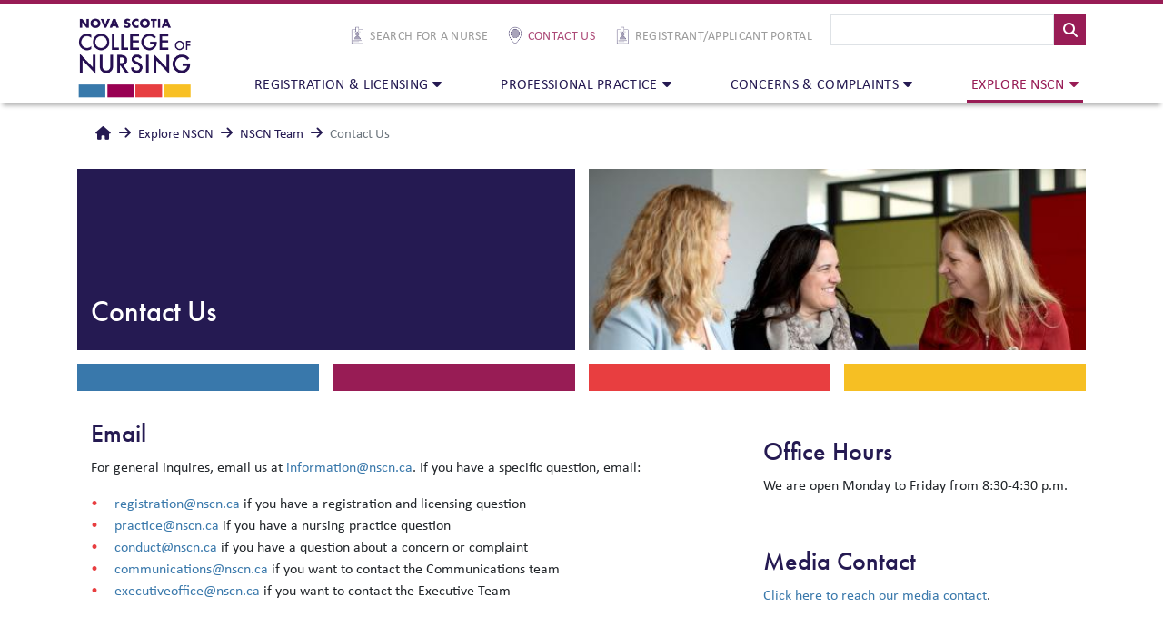

--- FILE ---
content_type: text/html; charset=UTF-8
request_url: https://www.nscn.ca/explore-nscn/nscn-team/contact-us
body_size: 8313
content:
  <!DOCTYPE html>
  <html lang="en" dir="ltr" prefix="og: https://ogp.me/ns#">
    <head>
      <meta charset="utf-8" />
<link rel="canonical" href="https://www.nscn.ca/explore-nscn/nscn-team/contact-us" />
<meta property="og:url" content="https://www.nscn.ca/explore-nscn/nscn-team/contact-us" />
<meta property="og:title" content="Contact Us" />
<meta name="twitter:card" content="summary_large_image" />
<meta name="twitter:title" content="Contact Us" />
<meta name="twitter:image" content="https://www.nscn.ca, http://www.dev-nscn.rsdev.ca/themes/custom/rs_template/logo.png" />
<meta name="google-site-verification" content="j_jEtuiYLKAqEbCwaKO7a5wjKX0iMi_pxRXHGsY_Fuo" />
<meta name="Generator" content="Drupal 11 (https://www.drupal.org); Commerce 3" />
<meta name="MobileOptimized" content="width" />
<meta name="HandheldFriendly" content="true" />
<meta name="viewport" content="width=device-width, initial-scale=1.0" />
<link rel="icon" href="//cdn3.nscn.ca/sites/default/files/favicon.png" type="image/png" />

      <title>Contact Us | Nova Scotia College of Nursing</title>
      <link rel="stylesheet" media="all" href="//cdn3.nscn.ca/sites/default/files/css/css_EUkxh4WY3_eDHCW0EB20uaSfKW7Zylgp_XESMudnO_A.css?delta=0&amp;language=en&amp;theme=ad_template&amp;include=eJxFjm0KwyAUBC9k4pHKGh_G9vmBq1B7-kpL2n_DMjALf-uSqqKLDVocdGOfGnMwh4Kc1oFycRISQWiO0sT6Nip0xx3P75BLS9D4ElPREBrqycv6L_vIdTiNPMWbWlR_yuJtpR80nFy3Pu03BT4-7g" />
<link rel="stylesheet" media="all" href="//cdn3.nscn.ca/sites/default/files/css/css__u9bCSx8qaR5rG4yKUDctjaZ4UKS4CJl-3bhwgQ0y84.css?delta=1&amp;language=en&amp;theme=ad_template&amp;include=eJxFjm0KwyAUBC9k4pHKGh_G9vmBq1B7-kpL2n_DMjALf-uSqqKLDVocdGOfGnMwh4Kc1oFycRISQWiO0sT6Nip0xx3P75BLS9D4ElPREBrqycv6L_vIdTiNPMWbWlR_yuJtpR80nFy3Pu03BT4-7g" />

      <script type="application/json" data-drupal-selector="drupal-settings-json">{"path":{"baseUrl":"\/","pathPrefix":"","currentPath":"node\/420","currentPathIsAdmin":false,"isFront":false,"currentLanguage":"en"},"pluralDelimiter":"\u0003","suppressDeprecationErrors":true,"gtag":{"tagId":"","consentMode":false,"otherIds":[],"events":[],"additionalConfigInfo":[]},"ajaxPageState":{"libraries":"eJxdjksOwyAMRC9EwpHQECwnrcEIg9T09EWV-t2MZp5m8ZBCp1wFnTxK0VE2ylR6iGhhPxI5fD2iarfeUH8oi0bIYv2Uo7DbBGanjzB69UxmYDK3aSNftGXIcSfHqiwUOtjzjP-94oLbL8yuooGnwm4-tVEh64eso9QR5bCdkqsq8r7Mvky7qzk7bZo_9R4NfWJ1","theme":"ad_template","theme_token":null},"ajaxTrustedUrl":{"\/search":true},"gtm":{"tagId":null,"settings":{"data_layer":"dataLayer","include_classes":false,"allowlist_classes":"google\nnonGooglePixels\nnonGoogleScripts\nnonGoogleIframes","blocklist_classes":"customScripts\ncustomPixels","include_environment":false,"environment_id":"","environment_token":""},"tagIds":["GTM-WPMJQPK"]},"user":{"uid":0,"permissionsHash":"f71a5f688483ff897c091f4b50781b41355c6b0fafee32199e260e945ca1d7a3"}}</script>
<script src="//cdn3.nscn.ca/sites/default/files/js/js_MCCeTJHTnw9XUjkoHO1_k5lRt1yUZ7bXF76IuOYs70A.js?scope=header&amp;delta=0&amp;language=en&amp;theme=ad_template&amp;include=eJxdilEKgDAMxS403ZHGmytV6doxK-jt9dP5E0gISnKqTeAUoWqnLlRJPWX0tG6FAj5HNvPDO9pQWSxDpsNv2ZQDm7FQcnDkF3-fseMaY30A60g0PQ"></script>
<script src="//cdn3.nscn.ca/modules/contrib/google_tag/js/gtag.js?t7dbsx"></script>
<script src="//cdn3.nscn.ca/modules/contrib/google_tag/js/gtm.js?t7dbsx"></script>

    </head>
    <body class="path-node node--type-band-page not-front">
      <a href="#main-content" class="visually-hidden focusable skip-link">
        Skip to main content
      </a>
      <noscript><iframe src="https://www.googletagmanager.com/ns.html?id=GTM-WPMJQPK"
                  height="0" width="0" style="display:none;visibility:hidden"></iframe></noscript>

        <div class="dialog-off-canvas-main-canvas" data-off-canvas-main-canvas>
    <div id="page-wrapper">
  <div id="page">
    <div class="alert-row page-alert-wrapper">
      <div class="col-sm-12 bg-fusia alert-row--inner">
        

<div id="announcement_bar_alert_container" class="bg-fusia alert-container">
  <div class="nscn-alert alert alert-dismissible fade show alert-initial" role="alert">
                   <button type="button" id="alert-close" class="close btn-close"
            data-bs-dismiss="alert"
            aria-label="Close">
    </button>
  </div>
</div>
      </div>
    </div>

    <div id="mobile-header-logo" class="mobile-logo-header">
      <a href="/" title="Home" rel="home">
        <img src="/themes/custom/ad_template/logo.png" alt="home" class="mobile-logo-header-img">
      </a>
    </div>


    <div id="header-wrapper" class="rs-header-size-md">
      <header id="header" class="header" role="banner"
              aria-label="Site header">
                  <nav class="navbar navbar-light bg-white navbar-expand-sm cbp-af-header" id="navbar-main">
  <div class="container-fluid mobile-hide">
    <div id="header-menu-id" class="col-sm-12 header-menu-wrapper">
      <div class="container header-flex">
                <a href="/" title="Home" rel="home" class="navbar-brand">
                      <div id="logo-main" class="site-logo" style="background-image: url('/themes/custom/ad_template/logo.png');"></div>
          </a>
    

                  <div class="collapse navbar-collapse" id="CollapsingNavbar">
            <div class="d-secondary_menu">
                <div class="region region-secondary-menu">
    <nav role="navigation" aria-labelledby="block-ad-template-secondarynavigation-menu" id="block-ad-template-secondarynavigation" class="block block-menu navigation menu--secondary-navigation">
            
  <h2 class="visually-hidden" id="block-ad-template-secondarynavigation-menu">Secondary navigation</h2>
  

        
             <ul class="nav">
                  <li class="nav-item">
                <a href="https://nscn.alinityapp.com/Client/PublicDirectory" class="nav-link nav-link-https--nscnalinityappcom-client-publicdirectory">Search for a Nurse</a>
              </li>
                <li class="nav-item active">
                <a href="/explore-nscn/nscn-team/contact-us" class="nav-link active nav-link--explore-nscn-nscn-team-contact-us is-active" data-drupal-link-system-path="node/420" aria-current="page">Contact Us</a>
              </li>
                <li class="nav-item">
                <a href="https://nscn.alinityapp.com/" class="nav-link nav-link-https--nscnalinityappcom-">Registrant/Applicant Portal</a>
              </li>
      </ul>
    




 
  </nav>
<div class="views-exposed-form block block-views block-views-exposed-filter-blocksearch-page-1" data-drupal-selector="views-exposed-form-search-page-1" id="block-ad-template-exposedformsearchpage-1">
  
    
      <div  class="content">
      <form action="/search" method="get" id="views-exposed-form-search-page-1" accept-charset="UTF-8">
  <div class="form--inline clearfix">
  
<div class="js-form-item js-form-type-textfield form-type-textfield textfield js-form-item-search form-item-search form-no-label">
          <input data-drupal-selector="edit-search" type="text" id="edit-search" name="search" value="" size="30" maxlength="128" class="form-text form-control" />

        </div>
<div  data-drupal-selector="edit-actions" class="form-actions js-form-wrapper form-group col-auto form-container" id="edit-actions">
  <button data-drupal-selector="edit-submit-search" type="submit" id="edit-submit-search" value="Search" class="button js-form-submit form-submit button--primary">Search</button>

</div>

</div>

</form>

    </div>
  </div>

  </div>

            </div>
            <div class="d-primary_menu">
                <div class="region region-primary-menu">
    <nav role="navigation" aria-labelledby="block-ad-template-main-menu-menu" id="block-ad-template-main-menu" class="block block-menu navigation menu--main">
            
  <h2 class="visually-hidden" id="block-ad-template-main-menu-menu">Main navigation</h2>
  

        
        <ul class="nav navbar-nav">
                  <li class="nav-item menu-item--collapsed">
                          <a href="/registration-licensing" class="nav-link nav-link--registration-licensing" data-drupal-link-system-path="node/35">Registration &amp; Licensing</a>
              </li>
                <li class="nav-item menu-item--collapsed">
                          <a href="/professional-practice" class="nav-link nav-link--professional-practice" data-drupal-link-system-path="node/28">Professional Practice</a>
              </li>
                <li class="nav-item menu-item--collapsed">
                          <a href="/concerns-complaints" class="nav-link nav-link--concerns-complaints" data-drupal-link-system-path="node/16">Concerns &amp; Complaints</a>
              </li>
                <li class="nav-item menu-item--collapsed active">
                          <a href="/explore-nscn" class="nav-link active nav-link--explore-nscn" data-drupal-link-system-path="node/13">Explore NSCN</a>
              </li>
      </ul>
    


  </nav>

  </div>

            </div>
                      </div>
              </div>
    </div>
  </div>
</nav>
              </header>
    </div>
    <div class="title-header_wrapper">
                        
    <div id="title-image">
    <div class="container">
          <div class="region region-breadcrumb">
    <nav role="navigation" aria-labelledby="block-ad-template-breadcrumbs-menu" id="block-ad-template-breadcrumbs" class="block block-menu navigation menu--">
            
  <h2 class="visually-hidden" id="block-ad-template-breadcrumbs-menu">Breadcrumbs</h2>
  

      <div class="content">
      <nav role="navigation" aria-labelledby="system-breadcrumb" class="header-breadcrumb">
    <ol class="breadcrumb">
                  
                                                
        <li class="breadcrumb-item ">
                      <a href="/">            <span class="visually-hidden">Home</span>
          </a>
                  </li>

                                      
        <li class="breadcrumb-item ">
                      <a href="/explore-nscn">Explore NSCN</a>
                  </li>

                                      
        <li class="breadcrumb-item ">
                      <a href="/explore-nscn#nscn-team"> NSCN Team</a>
                  </li>

                                      
        <li class="breadcrumb-item active">
                      Contact Us
                  </li>

                  </ol>
  </nav>

  </div>
</nav>

  </div>

    </div>
    <div id="grid-container" class="container">
        <div class="grid-container">

                                        <div class="bg-indigo d-flex align-items-end header-square_main grid_indigo">
                                <h1>
                                                    Contact Us <br>
                                                <small>
                                                            
                                                                                                                                                         </small>
                    </h1>
                </div>

                            <div id="mobile-header-grid-image" class="grid-image" style="background-image:url(//cdn3.nscn.ca/sites/default/files/styles/title_bar_image/public/images/bands/nscn_team.jpg?itok=n4CxjBvr); background-repeat:no-repeat; background-size:cover; min-height: 200px;"></div>
            
            <div id="mobile-header-grids" class="bg-blue grid_blue header-square_internal"></div>
            <div id="mobile-header-grids" class="bg-fusia grid_fusia header-square_internal"></div>
            <div id="mobile-header-grids" class="bg-red grid_red header-square_internal"></div>
            <div id="mobile-header-grids" class="bg-yellow grid_yellow header-square_internal"></div>
        </div>
        <div id="mobile-view-internal-header">
                                     <div class="bg-blue mobile-grid-div-blue"></div>
                                     <div class="bg-fusia mobile-grid-div-fusia"></div>
                                     <div class="bg-red mobile-grid-div-red"></div>
                                     <div class="bg-yellow mobile-grid-div-yellow"></div>
                                     </div>
    </div>
</div>
                            </div>
          <div class="highlighted">
        <aside class="container section clearfix" role="complementary">
            <div class="region region-highlighted">
    <div data-drupal-messages-fallback class="hidden"></div>

  </div>

        </aside>
      </div>
            <div id="main-wrapper" class="layout-main-wrapper clearfix">
              <div id="main" class="container">
          <div class="row row-offcanvas row-offcanvas-left clearfix">
                                                                        <main class="main-content col" id="content">
            <section class="above-content-wrapper">
              <a id="above-content" tabindex="-1"></a>
              
            </section>
            <section class="section row">
              <a id="main-content" tabindex="-1"></a>
              
                              <div class="col-sm-12">
                    <div class="region region-content">
    <div id="block-ad-template-content" class="block block-system block-system-main-block">
  
    
      <div  class="content">
      
<article class="node node--type-band-page node--view-mode-full clearfix">
  <header>
    
        
      </header>

  <div class="node__content clearfix">
    
      <div class="field field--name-field-band field--type-entity-reference-revisions field--label-hidden field__items">
              <div class="field__item">

    
    <div id="ways-to-contact" class="paragraph paragraph--type--band-66-33-feature-text paragraph--view-mode--default band band-feature-text-thirds row">
    <div class="col">
                    <div class="container">
                
                    <div class="row">
                                    <div class="col-8">
                        
            <div class="clearfix text-formatted field field--name-field-band-body field--type-text-long field--label-hidden field__item"><h3>Email<strong>&nbsp;</strong></h3><p>For general inquires, email us at <a href="mailto:information@nscn.ca">information@nscn.ca</a>. If you have a specific question, email:</p><ul class="red-bullets"><li><a href="mailto:registration@nscn.ca">registration@nscn.ca</a> if you have a registration and licensing question</li><li><a href="mailto:practice@nscn.ca">practice@nscn.ca</a> if you have a nursing practice question</li><li><a href="mailto:conduct@nscn.ca">conduct@nscn.ca</a> if you have a question about a concern or complaint</li><li><a href="mailto:communications@nscn.ca">communications@nscn.ca</a> if you want to contact the Communications team </li><li><a href="mailto:executiveoffice@nscn.ca"><span>executiveoffice@nscn.ca</span></a><span> if you want to contact the Executive Team</span></li></ul></div>
      
                    </div>
                    <div class="col-4">
                        

      <div class="field field--name-field-band-feature-component field--type-entity-reference-revisions field--label-hidden row field__item">
              <div class="col-12 field__item">  <div class="paragraph paragraph--type--band-text-component paragraph--view-mode--default">
          
            <div class="clearfix text-formatted field field--name-field-band-body field--type-text-long field--label-hidden field__item"><h3>Office Hours</h3><p>We are open&nbsp;Monday to Friday from 8:30-4:30 p.m.&nbsp;</p></div>
      
      </div>
</div>
              <div class="col-12 field__item">  <div class="paragraph paragraph--type--band-text-component paragraph--view-mode--default">
          
            <div class="clearfix text-formatted field field--name-field-band-body field--type-text-long field--label-hidden field__item"><h3>Media Contact</h3><p><a href="/explore-nscn/news-and-media/media-contact">Click here to reach our&nbsp;media contact</a>.&nbsp;</p></div>
      
      </div>
</div>
          </div>
  
                    </div>
                            </div>
        
                    </div>
                </div>
    </div>
</div>
              <div class="field__item">
    
    
    <div id="numbers-and-map" class="paragraph paragraph--type--band-simple paragraph--view-mode--default band band-simple row band-simple text-left">
    <div class="col">
                    <div class="container">
                
                    
            <div class="clearfix text-formatted field field--name-field-band-body field--type-text-long field--label-hidden field__item"><div class="row"><div class="col-md-4 col-sm-12"><h3>Phone &amp; Fax</h3><p>Local Phone: <a href="tel:+19024446726">902-444-NSCN (6726)</a><br>Toll Free: <a href="Tel:+18332676726">1-833-267-NSCN (6726)</a><br>Fax:<a href="tel:+19023775188"> 902-377-5188</a><br>&nbsp;</p><h3>Mail &amp; In Person</h3><p>Suite 300 – 120 Western Parkway<br>Bedford, Nova Scotia, B4B 0V2</p><p><strong>Mail Delivery Disruption Notice:&nbsp;</strong></p><p>Due to the current Canada Post strike, mail may be delayed or undelivered. Alternative courier services can be used at your own cost.</p><p>&nbsp;</p><h3>Social Media</h3><p>Facebook: <a href="https://www.facebook.com/nscollegenurses">nscollegenurses</a><br>Twitter: <a href="https://twitter.com/nscollegenurses">@nscollegenurses</a><br>LinkedIn: <a href="https://ca.linkedin.com/company/nscollegenurses">Nova Scotia College of Nursing&nbsp;</a></p></div><div class="col-md-8 col-sm-12"><iframe style="border:0;" allowfullscreen frameborder="0" height="300" src="https://www.google.com/maps/embed?pb=!1m18!1m12!1m3!1d2834.8022870921154!2d-63.69481363247875!3d44.72364649985586!2m3!1f0!2f0!3f0!3m2!1i1024!2i768!4f13.1!3m3!1m2!1s0x4b5a21a40931de91%3A0x619ea6c1cf008d34!2sNova%20Scotia%20College%20of%20Nursing%20%7C%20NSCN!5e0!3m2!1sen!2sca!4v1567706985969!5m2!1sen!2sca" width="100%"></iframe></div></div></div>
      
        
                    </div>
                </div>
    </div>
</div>
              <div class="field__item">
    
    
    <div id="visiting-nscn" class="paragraph paragraph--type--band-simple paragraph--view-mode--default band band-simple row band-simple text-left">
    <div class="col">
                    <div class="container">
                
                    
            <div class="clearfix text-formatted field field--name-field-band-body field--type-text-long field--label-hidden field__item"><h3><a class="ck-anchor" id="wellness"></a>ID requirements for nurses requesting account information or changes</h3><ul class="red-bullets"><li>In-person:&nbsp;You will be required to answer security questions&nbsp;and present a&nbsp;valid photo ID or a matching photo on your account is required. </li><li>By email: You must&nbsp;email us from the email address that matches your file. </li><li>By phone:&nbsp;You will be required to answer security questions.</li></ul><p>These measures are in place to ensure the privacy and security of our registrant's information</p><h3>Wellness at NSCN</h3><p><span>You can visit NSCN in ways that make you feel comfortable, and we ask that you consider the different comfort levels, health risks, and health needs of everyone around you.</span></p><ul class="red-bullets"><li><span>Some individuals need a little more distance. Please be mindful of those around you and respect their personal space.</span></li><li><span>It’s important to wash or sanitize your hands frequently. We have sanitizer available.</span></li><li><span>Please cough or sneeze into your elbow or tissue.</span></li><li><span>NSCN offers a multitude of ways you can engage with us for the support you require. In addition to in-person meetings, we also offer virtual appointments and are happy to provide you with the information you’re looking for via phone call, email or video call.</span></li></ul><p><a class="ck-anchor" id="appointment"></a></p></div>
      
        
                    </div>
                </div>
    </div>
</div>
              <div class="field__item">
    
    
    <div id="holiday-office-closures" class="paragraph paragraph--type--band-simple paragraph--view-mode--default band band-simple row band-simple text-left">
    <div class="col">
                    <div class="container">
                
                    
            <div class="clearfix text-formatted field field--name-field-band-body field--type-text-long field--label-hidden field__item"><h3>Holiday Office Closures</h3><p>Please be advised that the NSCN office will be closed on the following dates in observance of statutory holidays:</p><ul class="red-bullets"><li>New Year’s Day </li><li>Nova Scotia Heritage Day (February)</li><li>Good Friday</li><li>Easter Monday</li><li>Victoria Day</li><li>Canada Day</li><li>Civic Holiday (August)</li><li>Labour Day</li><li>National Day for Truth and Reconciliation</li><li>Thanksgiving Day</li><li>Remembrance Day</li><li>Christmas Day</li><li>Boxing Day</li></ul></div>
      
        
                    </div>
                </div>
    </div>
</div>
          </div>
  
  </div>
</article>

    </div>
  </div>

  </div>

                </div>
              
              <div class="container">
                              </div>

              <div class="container">
                              </div>

            </section>
            <section class="container">
              <a id="below-content" tabindex="-1"></a>
              
            </section>
            </main>

          </div>
        </div>
          </div>
        <footer class="site-footer bg-indigo">
              <div class="container">
                      <div class="row site-footer__top clearfix">
              <div class="col-12 col-md-4 text-center footer-first-wrapper">
                  <div class="region region-footer-first">
    <div id="block-ad-template-excellenceforall" class="block block-block-content block-block-content51881415-6b4c-4c31-8590-f1ebbfc76ff8">
  
      
    <h2 class="font-italic">Excellence for all</h2>
    
      <div class="content">
      
            <div class="clearfix text-formatted field field--name-body field--type-text-with-summary field--label-hidden field__item"><p>120 Western Parkway, Suite 300<br>
Bedford, NS B4B 0V2</p>

<p><a href="tel:19024446726">902-444-6726</a> | <a href="tel:18332676726">1-833-267-6726</a></p>

<p><a href="mailto:information@nscn.ca">information@nscn.ca</a></p>

<p><a href="https://www.nscn.ca/explore-nscn/nscn-team/contact-us">Contact Us</a></p>

<div class="social-media-footer-links">
<div class="facebook-footer-link">&nbsp;</div>

<div class="linkedin-footer-link">&nbsp;</div>

<div class="twitter-footer-link">&nbsp;</div>
</div></div>
      
    </div>
  </div>

  </div>

              </div>
              <div class="d-none d-md-block col-8 footer-second-wrapper">
                  <div class="region region-footer-second row">
    <div id="block-ad-template-mainnavigation-2" class="block block-menu-block block-menu-blockmain col-sm-3 menu-block--footer-second">
  
      <h2 class="menu-block--footer-title">Registration &amp; Licensing</h2>
    
      <div class="content">
      
        <ul class="nav navbar-nav">
                  <li class="nav-item menu-item--collapsed">
                          <a href="/registration-licensing#apply-to-be-a-nurse-in-nova-scotia" class="nav-link nav-link--registration-licensingapply-to-be-a-nurse-in-nova-scotia" data-drupal-link-system-path="node/35"> Apply to be a Nurse in Nova Scotia</a>
              </li>
                <li class="nav-item menu-item--collapsed">
                          <a href="/registration-licensing#renew-your-licence" class="nav-link nav-link--registration-licensingrenew-your-licence" data-drupal-link-system-path="node/35">Renew Your Licence</a>
              </li>
                <li class="nav-item menu-item--collapsed">
                          <a href="/registration-licensing#fees-and-payments" class="nav-link nav-link--registration-licensingfees-and-payments" data-drupal-link-system-path="node/35">Fees and Payments</a>
              </li>
                <li class="nav-item menu-item--collapsed">
                          <a href="/registration-licensing#licensure-requirements" class="nav-link nav-link--registration-licensinglicensure-requirements" data-drupal-link-system-path="node/35">Licensure Requirements</a>
              </li>
                <li class="nav-item menu-item--collapsed">
                          <a href="/registration-licensing#licensing-exams" class="nav-link nav-link--registration-licensinglicensing-exams" data-drupal-link-system-path="node/35">Licensing Exams</a>
              </li>
                <li class="nav-item menu-item--collapsed">
                          <a href="/registration-licensing#re-entering-nursing-practice" class="nav-link nav-link--registration-licensingre-entering-nursing-practice" data-drupal-link-system-path="node/35">Re-entering Nursing Practice</a>
              </li>
                <li class="nav-item menu-item--collapsed">
                          <a href="/registration-licensing#request-a-document" class="nav-link nav-link--registration-licensingrequest-a-document" data-drupal-link-system-path="node/35">Request a Document</a>
              </li>
                <li class="nav-item menu-item--collapsed">
                          <a href="/registration-licensing#registrant-and-applicant-portal" class="nav-link nav-link--registration-licensingregistrant-and-applicant-portal" data-drupal-link-system-path="node/35">Registrant and Applicant Portal</a>
              </li>
      </ul>
    


    </div>
  </div>
<div id="block-ad-template-mainnavigation-3" class="block block-menu-block block-menu-blockmain col-sm-3 menu-block--footer-second">
  
      <h2 class="menu-block--footer-title">Professional Practice</h2>
    
      <div class="content">
      
        <ul class="nav navbar-nav">
                  <li class="nav-item menu-item--collapsed">
                          <a href="/professional-practice#professional-standards" class="nav-link nav-link--professional-practiceprofessional-standards" data-drupal-link-system-path="node/28">Professional Standards</a>
              </li>
                <li class="nav-item menu-item--collapsed">
                          <a href="/professional-practice#practice-support" class="nav-link nav-link--professional-practicepractice-support" data-drupal-link-system-path="node/28">Practice Support</a>
              </li>
                <li class="nav-item menu-item--collapsed">
                          <a href="/professional-practice#continuing-competence-program" class="nav-link nav-link--professional-practicecontinuing-competence-program" data-drupal-link-system-path="node/28">Continuing Competence Program</a>
              </li>
                <li class="nav-item menu-item--collapsed">
                          <a href="/professional-practice#regulation-of-registered-psychiatric-nurses" class="nav-link nav-link--professional-practiceregulation-of-registered-psychiatric-nurses" data-drupal-link-system-path="node/28">Regulation of Registered Psychiatric Nurses (RPNs)</a>
              </li>
                <li class="nav-item menu-item--collapsed">
                          <a href="/professional-practice#education-program-approval" class="nav-link nav-link--professional-practiceeducation-program-approval" data-drupal-link-system-path="node/28">Education Program Approval</a>
              </li>
      </ul>
    


    </div>
  </div>
<div id="block-ad-template-mainnavigation-4" class="block block-menu-block block-menu-blockmain col-sm-3 menu-block--footer-second">
  
      <h2 class="menu-block--footer-title">Concerns &amp; Complaints</h2>
    
      <div class="content">
      
        <ul class="nav navbar-nav">
                  <li class="nav-item menu-item--collapsed">
                          <a href="/concerns-complaints#complaints-and-discipline" class="nav-link nav-link--concerns-complaintscomplaints-and-discipline" data-drupal-link-system-path="node/16">Complaints and Discipline</a>
              </li>
                <li class="nav-item menu-item--collapsed">
                          <a href="/concerns-complaints#if-you-are-a-nurse-subject-of-a-complaint" class="nav-link nav-link--concerns-complaintsif-you-are-a-nurse-subject-of-a-complaint" data-drupal-link-system-path="node/16">If You Are a Nurse Subject of a Complaint</a>
              </li>
                <li class="nav-item menu-item--collapsed">
                          <a href="/concerns-complaints#fitness-to-practise" class="nav-link nav-link--concerns-complaintsfitness-to-practise" data-drupal-link-system-path="node/16">Fitness to Practise</a>
              </li>
                <li class="nav-item menu-item--collapsed">
                          <a href="/concerns-complaints#decision-and-outcomes" class="nav-link nav-link--concerns-complaintsdecision-and-outcomes" data-drupal-link-system-path="node/16">Decisions and Outcomes</a>
              </li>
                <li class="nav-item menu-item--collapsed">
                          <a href="/concerns-complaints#hearings" class="nav-link nav-link--concerns-complaintshearings" data-drupal-link-system-path="node/16">Hearings</a>
              </li>
      </ul>
    


    </div>
  </div>
<div id="block-ad-template-mainnavigation-5" class="block block-menu-block block-menu-blockmain col-sm-3 menu-block--footer-second">
  
      <h2 class="menu-block--footer-title">Explore NSCN</h2>
    
      <div class="content">
      
        <ul class="nav navbar-nav">
                  <li class="nav-item menu-item--collapsed">
                          <a href="/explore-nscn#who-we-are" class="nav-link nav-link--explore-nscnwho-we-are" data-drupal-link-system-path="node/13">Who We Are</a>
              </li>
                <li class="nav-item menu-item--collapsed">
                          <a href="/explore-nscn#board" class="nav-link nav-link--explore-nscnboard" data-drupal-link-system-path="node/13">Board</a>
              </li>
                <li class="nav-item menu-item--collapsed active">
                          <a href="/explore-nscn#nscn-team" class="nav-link active nav-link--explore-nscnnscn-team" data-drupal-link-system-path="node/13">NSCN Team</a>
              </li>
                <li class="nav-item menu-item--collapsed">
                          <a href="/explore-nscn#committees" class="nav-link nav-link--explore-nscncommittees" data-drupal-link-system-path="node/13">Committees</a>
              </li>
                <li class="nav-item menu-item--collapsed">
                          <a href="/explore-nscn#reports-and-data" class="nav-link nav-link--explore-nscnreports-and-data" data-drupal-link-system-path="node/13">Reports and Data</a>
              </li>
                <li class="nav-item menu-item--collapsed">
                          <a href="/explore-nscn#get-involved" class="nav-link nav-link--explore-nscnget-involved" data-drupal-link-system-path="node/13">Get Involved</a>
              </li>
                <li class="nav-item menu-item--collapsed">
                          <a href="/explore-nscn#news-and-media" class="nav-link nav-link--explore-nscnnews-and-media" data-drupal-link-system-path="node/13">News and Media</a>
              </li>
      </ul>
    


    </div>
  </div>

  </div>

              </div>
            </div>
                                <div class="site-footer__bottom row">
              <div class="col-sm-6">
                  <div class="region region-footer-third">
    <div id="block-ad-template-copyrightblock" class="block block-rs-copyright block-rs-copyright-block">
  
    
      <div  class="content">
      <div class="rs-copyright">
    <p>&#169; 2026 Nova Scotia College of Nursing</p>
</div>
    </div>
  </div>

  </div>

              </div>
              <div class="col-sm-6">
                  <div class="region region-footer-fourth">
    <div id="block-ad-template-privacypolicycookiessitemap" class="block block-block-content block-block-content8343d8ea-15a2-4258-89eb-88339ef5a3aa">
  
    
      <div  class="content">
      
            <div class="clearfix text-formatted field field--name-body field--type-text-with-summary field--label-hidden field__item"><p><a href="/privacy-policy">Privacy Policy</a> | <a href="/sites/default/files/documents/Finance/NSCN_Refund_Policy.pdf">Refund Policies</a> | <a href="https://www.nscn.ca/other-policies">Customer Feedback</a></p></div>
      
    </div>
  </div>

  </div>

              </div>
            </div>

                  </div>
            <div class="d-flex footer-accent_wrapper">
        <div class="bg-blue footer-accent"></div>
        <div class="bg-fusia footer-accent"></div>
        <div class="bg-red footer-accent"></div>
        <div class="bg-yellow footer-accent"></div>
      </div>
      <div class="m-navbar d-sm-none fixed-bottom">

    <div class="collapse navbar-collapse navbar-collapse_mobile" id="mobileNavbar">
        <div id="m-menu-fullscreen" class="m-full_screen">
            <div class="mobile-menu">
                  <div class="region region-primary-menu">
    <nav role="navigation" aria-labelledby="block-ad-template-main-menu-menu" id="block-ad-template-main-menu" class="block block-menu navigation menu--main">
            
  <h2 class="visually-hidden" id="block-ad-template-main-menu-menu">Main navigation</h2>
  

        
        <ul class="nav navbar-nav">
                  <li class="nav-item menu-item--collapsed">
                          <a href="/registration-licensing" class="nav-link nav-link--registration-licensing" data-drupal-link-system-path="node/35">Registration &amp; Licensing</a>
              </li>
                <li class="nav-item menu-item--collapsed">
                          <a href="/professional-practice" class="nav-link nav-link--professional-practice" data-drupal-link-system-path="node/28">Professional Practice</a>
              </li>
                <li class="nav-item menu-item--collapsed">
                          <a href="/concerns-complaints" class="nav-link nav-link--concerns-complaints" data-drupal-link-system-path="node/16">Concerns &amp; Complaints</a>
              </li>
                <li class="nav-item menu-item--collapsed active">
                          <a href="/explore-nscn" class="nav-link active nav-link--explore-nscn" data-drupal-link-system-path="node/13">Explore NSCN</a>
              </li>
      </ul>
    


  </nav>

  </div>

                            </div>
                    </div>
    </div>
    <div class="collapse navbar-collapse navbar-collapse_mobile text-center" id="mobileSearch">

    </div>
    <div class="m-navbar_bottom d-flex align-items-center">
      <div class="m-navbar_wrapper d-flex">
        <a class="bg-transparent border-none m-button btn" href="/">
            <i class="nscn-icon home-icon"></i>
            <span class="m-button-text">HOME</span>
        </a>

        <a class="bg-transparent border-none m-button btn" href="/explore-nscn/nscn-team/contact-us">
            <i class="nscn-icon contact-icon"></i>
            <span class="m-button-text">CONTACT</span>
        </a>

        <a class="bg-transparent border-none m-button btn" href="/search">
            <i class="nscn-icon search-icon"></i>
            <span class="m-button-text">SEARCH</span>
        </a>

        <a class="bg-transparent border-none m-button btn" href="https://nscnv6.alinityapp.com/Client/PublicDirectory">
            <i class="nscn-icon find-a-nurse-icon"></i>
            <span class="m-button-text">NURSE SEARCH</span>
        </a>

        <a class="bg-transparent border-none m-button btn" href="https://nscnv6.alinityapp.com">
            <i class="nscn-icon login-icon"></i>
            <span class="m-button-text">PORTAL</span>
        </a>
      </div>

        <button id="m-navbar_toggle" class="navbar-toggler mobile-toggle navbar-toggler-right" type="button"
                data-bs-toggle="collapse" data-bs-target="#mobileNavbar" aria-controls="mobileNavbar" aria-expanded="false"
                aria-label="Toggle navigation">
            <span class="toggle-bar"></span>
            <span class="toggle-bar"></span>
            <span class="toggle-bar"></span>
            <span class="toggle-bar_word"></span>
        </button>

    </div>
</div>
    </footer>

  </div>
</div>

  </div>

      
      <script src="//cdn3.nscn.ca/core/assets/vendor/jquery/jquery.min.js?v=4.0.0-rc.1"></script>
<script src="//cdn3.nscn.ca/sites/default/files/js/js_SvOk03AOYpJHuvWZDCEU-tfj37RNNbJAHSoSK9MYxvY.js?scope=footer&amp;delta=1&amp;language=en&amp;theme=ad_template&amp;include=eJxdilEKgDAMxS403ZHGmytV6doxK-jt9dP5E0gISnKqTeAUoWqnLlRJPWX0tG6FAj5HNvPDO9pQWSxDpsNv2ZQDm7FQcnDkF3-fseMaY30A60g0PQ"></script>

    </body>
  </html>
  

--- FILE ---
content_type: text/plain
request_url: https://www.google-analytics.com/j/collect?v=1&_v=j102&a=3521414&t=pageview&_s=1&dl=https%3A%2F%2Fwww.nscn.ca%2Fexplore-nscn%2Fnscn-team%2Fcontact-us&ul=en-us%40posix&dt=Contact%20Us%20%7C%20Nova%20Scotia%20College%20of%20Nursing&sr=1280x720&vp=1280x720&_u=aGBAgEAjAAAAACAAI~&jid=229148498&gjid=972644569&cid=1861027119.1768773668&tid=UA-141520426-1&_gid=741142405.1768773668&_slc=1&gtm=45He61e1n81WPMJQPKv812099660za200zd812099660&gcd=13l3l3l3l1l1&dma=0&tag_exp=103116026~103200004~104527906~104528500~104684208~104684211~105391253~115495938~115616985~115938466~115938469~116744866~117041588&z=534663936
body_size: -561
content:
2,cG-9VZ120M4DJ

--- FILE ---
content_type: text/javascript
request_url: https://cdn3.nscn.ca/sites/default/files/js/js_SvOk03AOYpJHuvWZDCEU-tfj37RNNbJAHSoSK9MYxvY.js?scope=footer&delta=1&language=en&theme=ad_template&include=eJxdilEKgDAMxS403ZHGmytV6doxK-jt9dP5E0gISnKqTeAUoWqnLlRJPWX0tG6FAj5HNvPDO9pQWSxDpsNv2ZQDm7FQcnDkF3-fseMaY30A60g0PQ
body_size: 36765
content:
/* @license GPL-2.0-or-later https://git.drupalcode.org/project/once/-/raw/v1.0.1/LICENSE.md */
/*! @drupal/once - v1.0.1 - 2021-06-12 */
var once=function(){"use strict";var n=/[\11\12\14\15\40]+/,e="data-once",t=document;function r(n,t,r){return n[t+"Attribute"](e,r)}function o(e){if("string"!=typeof e)throw new TypeError("once ID must be a string");if(""===e||n.test(e))throw new RangeError("once ID must not be empty or contain spaces");return'[data-once~="'+e+'"]'}function u(n){if(!(n instanceof Element))throw new TypeError("The element must be an instance of Element");return!0}function i(n,e){void 0===e&&(e=t);var r=n;if(null===n)r=[];else{if(!n)throw new TypeError("Selector must not be empty");"string"!=typeof n||e!==t&&!u(e)?n instanceof Element&&(r=[n]):r=e.querySelectorAll(n)}return Array.prototype.slice.call(r)}function c(n,e,t){return e.filter((function(e){var r=u(e)&&e.matches(n);return r&&t&&t(e),r}))}function f(e,t){var o=t.add,u=t.remove,i=[];r(e,"has")&&r(e,"get").trim().split(n).forEach((function(n){i.indexOf(n)<0&&n!==u&&i.push(n)})),o&&i.push(o);var c=i.join(" ");r(e,""===c?"remove":"set",c)}function a(n,e,t){return c(":not("+o(n)+")",i(e,t),(function(e){return f(e,{add:n})}))}return a.remove=function(n,e,t){return c(o(n),i(e,t),(function(e){return f(e,{remove:n})}))},a.filter=function(n,e,t){return c(o(n),i(e,t))},a.find=function(n,e){return i(n?o(n):"[data-once]",e)},a}();

;
/* @license GPL-2.0-or-later https://www.drupal.org/licensing/faq */
window.Drupal={behaviors:{},locale:{}};(function(Drupal,drupalSettings,drupalTranslations,console,Proxy,Reflect){Drupal.throwError=function(error){setTimeout(()=>{throw error;},0);};Drupal.attachBehaviors=function(context,settings){context=context||document;settings=settings||drupalSettings;const behaviors=Drupal.behaviors;Object.keys(behaviors||{}).forEach((i)=>{if(typeof behaviors[i].attach==='function')try{behaviors[i].attach(context,settings);}catch(e){Drupal.throwError(e);}});};Drupal.detachBehaviors=function(context,settings,trigger){context=context||document;settings=settings||drupalSettings;trigger=trigger||'unload';const behaviors=Drupal.behaviors;Object.keys(behaviors||{}).forEach((i)=>{if(typeof behaviors[i].detach==='function')try{behaviors[i].detach(context,settings,trigger);}catch(e){Drupal.throwError(e);}});};Drupal.checkPlain=function(str){str=str.toString().replace(/&/g,'&amp;').replace(/</g,'&lt;').replace(/>/g,'&gt;').replace(/"/g,'&quot;').replace(/'/g,'&#39;');return str;};Drupal.formatString=function(str,args){const processedArgs={};Object.keys(args||{}).forEach((key)=>{switch(key.charAt(0)){case '@':processedArgs[key]=Drupal.checkPlain(args[key]);break;case '!':processedArgs[key]=args[key];break;default:processedArgs[key]=Drupal.theme('placeholder',args[key]);break;}});return Drupal.stringReplace(str,processedArgs,null);};Drupal.stringReplace=function(str,args,keys){if(str.length===0)return str;if(!Array.isArray(keys)){keys=Object.keys(args||{});keys.sort((a,b)=>a.length-b.length);}if(keys.length===0)return str;const key=keys.pop();const fragments=str.split(key);if(keys.length){for(let i=0;i<fragments.length;i++)fragments[i]=Drupal.stringReplace(fragments[i],args,keys.slice(0));}return fragments.join(args[key]);};Drupal.t=function(str,args,options){options=options||{};options.context=options.context||'';if(drupalTranslations?.strings?.[options.context]?.[str])str=drupalTranslations.strings[options.context][str];if(args)str=Drupal.formatString(str,args);return str;};Drupal.url=function(path){return drupalSettings.path.baseUrl+drupalSettings.path.pathPrefix+path;};Drupal.url.toAbsolute=function(url){const urlParsingNode=document.createElement('a');try{url=decodeURIComponent(url);}catch(e){}urlParsingNode.setAttribute('href',url);return urlParsingNode.cloneNode(false).href;};Drupal.url.isLocal=function(url){let absoluteUrl=Drupal.url.toAbsolute(url);let {protocol}=window.location;if(protocol==='http:'&&absoluteUrl.startsWith('https:'))protocol='https:';let baseUrl=`${protocol}//${window.location.host}${drupalSettings.path.baseUrl.slice(0,-1)}`;try{absoluteUrl=decodeURIComponent(absoluteUrl);}catch(e){}try{baseUrl=decodeURIComponent(baseUrl);}catch(e){}return absoluteUrl===baseUrl||absoluteUrl.startsWith(`${baseUrl}/`);};Drupal.formatPlural=function(count,singular,plural,args,options){args=args||{};args['@count']=count;const pluralDelimiter=drupalSettings.pluralDelimiter;const translations=Drupal.t(singular+pluralDelimiter+plural,args,options).split(pluralDelimiter);let index=0;if(drupalTranslations?.pluralFormula)index=count in drupalTranslations.pluralFormula?drupalTranslations.pluralFormula[count]:drupalTranslations.pluralFormula.default;else{if(args['@count']!==1)index=1;}return translations[index];};Drupal.encodePath=function(item){return window.encodeURIComponent(item).replace(/%2F/g,'/');};Drupal.deprecationError=({message})=>{if(drupalSettings.suppressDeprecationErrors===false&&console?.warn)console.warn(`[Deprecation] ${message}`);};Drupal.deprecatedProperty=({target,deprecatedProperty,message})=>{if(!Proxy||!Reflect)return target;return new Proxy(target,{get:(target,key,...rest)=>{if(key===deprecatedProperty)Drupal.deprecationError({message});return Reflect.get(target,key,...rest);}});};Drupal.theme=function(func,...args){if(typeof Drupal.theme?.[func]==='function')return Drupal.theme[func](...args);Drupal.throwError(new TypeError(`Drupal.theme.${func} must be function type.`));};Drupal.theme.placeholder=function(str){return `<em class="placeholder">${Drupal.checkPlain(str)}</em>`;};Drupal.elementIsVisible=function(elem){return !!(elem.offsetWidth||elem.offsetHeight||elem.getClientRects().length);};Drupal.elementIsHidden=function(elem){return !Drupal.elementIsVisible(elem);};})(Drupal,window.drupalSettings,window.drupalTranslations,window.console,window.Proxy,window.Reflect);;
if(window.jQuery)jQuery.noConflict();document.documentElement.className+=' js';(function(Drupal,drupalSettings){const domReady=(callback)=>{const listener=()=>{callback();document.removeEventListener('DOMContentLoaded',listener);};if(document.readyState!=='loading')setTimeout(callback,0);else document.addEventListener('DOMContentLoaded',listener);};domReady(()=>{Drupal.attachBehaviors(document,drupalSettings);});})(Drupal,window.drupalSettings);;
/* @license MIT https://raw.githubusercontent.com/focus-trap/tabbable/v6.2.0/LICENSE */
/*!
* tabbable 6.2.0
* @license MIT, https://github.com/focus-trap/tabbable/blob/master/LICENSE
*/
!function(t,e){"object"==typeof exports&&"undefined"!=typeof module?e(exports):"function"==typeof define&&define.amd?define(["exports"],e):(t="undefined"!=typeof globalThis?globalThis:t||self,function(){var n=t.tabbable,o=t.tabbable={};e(o),o.noConflict=function(){return t.tabbable=n,o}}())}(this,(function(t){"use strict";var e=["input:not([inert])","select:not([inert])","textarea:not([inert])","a[href]:not([inert])","button:not([inert])","[tabindex]:not(slot):not([inert])","audio[controls]:not([inert])","video[controls]:not([inert])",'[contenteditable]:not([contenteditable="false"]):not([inert])',"details>summary:first-of-type:not([inert])","details:not([inert])"],n=e.join(","),o="undefined"==typeof Element,r=o?function(){}:Element.prototype.matches||Element.prototype.msMatchesSelector||Element.prototype.webkitMatchesSelector,i=!o&&Element.prototype.getRootNode?function(t){var e;return null==t||null===(e=t.getRootNode)||void 0===e?void 0:e.call(t)}:function(t){return null==t?void 0:t.ownerDocument},a=function t(e,n){var o;void 0===n&&(n=!0);var r=null==e||null===(o=e.getAttribute)||void 0===o?void 0:o.call(e,"inert");return""===r||"true"===r||n&&e&&t(e.parentNode)},l=function(t,e,o){if(a(t))return[];var i=Array.prototype.slice.apply(t.querySelectorAll(n));return e&&r.call(t,n)&&i.unshift(t),i=i.filter(o)},u=function t(e,o,i){for(var l=[],u=Array.from(e);u.length;){var d=u.shift();if(!a(d,!1))if("SLOT"===d.tagName){var c=d.assignedElements(),f=t(c.length?c:d.children,!0,i);i.flatten?l.push.apply(l,f):l.push({scopeParent:d,candidates:f})}else{r.call(d,n)&&i.filter(d)&&(o||!e.includes(d))&&l.push(d);var s=d.shadowRoot||"function"==typeof i.getShadowRoot&&i.getShadowRoot(d),p=!a(s,!1)&&(!i.shadowRootFilter||i.shadowRootFilter(d));if(s&&p){var h=t(!0===s?d.children:s.children,!0,i);i.flatten?l.push.apply(l,h):l.push({scopeParent:d,candidates:h})}else u.unshift.apply(u,d.children)}}return l},d=function(t){return!isNaN(parseInt(t.getAttribute("tabindex"),10))},c=function(t){if(!t)throw new Error("No node provided");return t.tabIndex<0&&(/^(AUDIO|VIDEO|DETAILS)$/.test(t.tagName)||function(t){var e,n=null==t||null===(e=t.getAttribute)||void 0===e?void 0:e.call(t,"contenteditable");return""===n||"true"===n}(t))&&!d(t)?0:t.tabIndex},f=function(t,e){return t.tabIndex===e.tabIndex?t.documentOrder-e.documentOrder:t.tabIndex-e.tabIndex},s=function(t){return"INPUT"===t.tagName},p=function(t){return function(t){return s(t)&&"radio"===t.type}(t)&&!function(t){if(!t.name)return!0;var e,n=t.form||i(t),o=function(t){return n.querySelectorAll('input[type="radio"][name="'+t+'"]')};if("undefined"!=typeof window&&void 0!==window.CSS&&"function"==typeof window.CSS.escape)e=o(window.CSS.escape(t.name));else try{e=o(t.name)}catch(t){return console.error("Looks like you have a radio button with a name attribute containing invalid CSS selector characters and need the CSS.escape polyfill: %s",t.message),!1}var r=function(t,e){for(var n=0;n<t.length;n++)if(t[n].checked&&t[n].form===e)return t[n]}(e,t.form);return!r||r===t}(t)},h=function(t){var e=t.getBoundingClientRect(),n=e.width,o=e.height;return 0===n&&0===o},v=function(t,e){var n=e.displayCheck,o=e.getShadowRoot;if("hidden"===getComputedStyle(t).visibility)return!0;var a=r.call(t,"details>summary:first-of-type")?t.parentElement:t;if(r.call(a,"details:not([open]) *"))return!0;if(n&&"full"!==n&&"legacy-full"!==n){if("non-zero-area"===n)return h(t)}else{if("function"==typeof o){for(var l=t;t;){var u=t.parentElement,d=i(t);if(u&&!u.shadowRoot&&!0===o(u))return h(t);t=t.assignedSlot?t.assignedSlot:u||d===t.ownerDocument?u:d.host}t=l}if(function(t){var e,n,o,r,a=t&&i(t),l=null===(e=a)||void 0===e?void 0:e.host,u=!1;if(a&&a!==t)for(u=!!(null!==(n=l)&&void 0!==n&&null!==(o=n.ownerDocument)&&void 0!==o&&o.contains(l)||null!=t&&null!==(r=t.ownerDocument)&&void 0!==r&&r.contains(t));!u&&l;){var d,c,f;u=!(null===(c=l=null===(d=a=i(l))||void 0===d?void 0:d.host)||void 0===c||null===(f=c.ownerDocument)||void 0===f||!f.contains(l))}return u}(t))return!t.getClientRects().length;if("legacy-full"!==n)return!0}return!1},b=function(t,e){return!(e.disabled||a(e)||function(t){return s(t)&&"hidden"===t.type}(e)||v(e,t)||function(t){return"DETAILS"===t.tagName&&Array.prototype.slice.apply(t.children).some((function(t){return"SUMMARY"===t.tagName}))}(e)||function(t){if(/^(INPUT|BUTTON|SELECT|TEXTAREA)$/.test(t.tagName))for(var e=t.parentElement;e;){if("FIELDSET"===e.tagName&&e.disabled){for(var n=0;n<e.children.length;n++){var o=e.children.item(n);if("LEGEND"===o.tagName)return!!r.call(e,"fieldset[disabled] *")||!o.contains(t)}return!0}e=e.parentElement}return!1}(e))},m=function(t,e){return!(p(e)||c(e)<0||!b(t,e))},g=function(t){var e=parseInt(t.getAttribute("tabindex"),10);return!!(isNaN(e)||e>=0)},y=function t(e){var n=[],o=[];return e.forEach((function(e,r){var i=!!e.scopeParent,a=i?e.scopeParent:e,l=function(t,e){var n=c(t);return n<0&&e&&!d(t)?0:n}(a,i),u=i?t(e.candidates):a;0===l?i?n.push.apply(n,u):n.push(a):o.push({documentOrder:r,tabIndex:l,item:e,isScope:i,content:u})})),o.sort(f).reduce((function(t,e){return e.isScope?t.push.apply(t,e.content):t.push(e.content),t}),[]).concat(n)},w=e.concat("iframe").join(",");t.focusable=function(t,e){return(e=e||{}).getShadowRoot?u([t],e.includeContainer,{filter:b.bind(null,e),flatten:!0,getShadowRoot:e.getShadowRoot}):l(t,e.includeContainer,b.bind(null,e))},t.getTabIndex=c,t.isFocusable=function(t,e){if(e=e||{},!t)throw new Error("No node provided");return!1!==r.call(t,w)&&b(e,t)},t.isTabbable=function(t,e){if(e=e||{},!t)throw new Error("No node provided");return!1!==r.call(t,n)&&m(e,t)},t.tabbable=function(t,e){var n;return n=(e=e||{}).getShadowRoot?u([t],e.includeContainer,{filter:m.bind(null,e),flatten:!1,getShadowRoot:e.getShadowRoot,shadowRootFilter:g}):l(t,e.includeContainer,m.bind(null,e)),y(n)},Object.defineProperty(t,"__esModule",{value:!0})}));

;
/* @license GPL-2.0-or-later https://www.drupal.org/licensing/faq */
"use strict";(($)=>{function setCookie(name,value,expires,path,domain){let cookie=`${name}=${encodeURIComponent(value)};`;if(expires){if(expires instanceof Date){if(Number.isNaN(expires.getTime()))expires=new Date();}else expires=new Date(new Date().getTime()+parseInt(expires,10)*1000*60*60*24);cookie+=`expires=${expires.toGMTString()};`;}if(path)cookie+=`path=${path};`;if(domain)cookie+=`domain=${domain};`;document.cookie=cookie;}function getCookie(name){name+='=';const decodedCookie=decodeURIComponent(document.cookie);const ca=decodedCookie.split(';');for(let i=0;i<ca.length;i++){let c=ca[i];while(c.charAt(0)===' ')c=c.substring(1);if(c.indexOf(name)===0)return c.substring(name.length,c.length);}return null;}$(document).ready(()=>{const $alert=$('div.alert-initial');const $alertClosed=getCookie('nscn-alert-closed');if($('.alert-initial div').length===0){$alert.removeClass('show');$alert.removeClass('fade');$alert.addClass('hide');}if($alert.hasClass('hide'))$('.alert-row').css({position:'relative'});if(!$alertClosed)$alert.delay(1000).slideDown('slow');else{$alert.removeClass('show');$alert.removeClass('fade');$alert.addClass('hide');}$('#alert-close').click((event)=>{event.preventDefault();setCookie('nscn-alert-closed','true',null,'/');});});})(jQuery);;
!function(e,t){"object"==typeof exports&&"undefined"!=typeof module?t(exports):"function"==typeof define&&define.amd?define(["exports"],t):t((e="undefined"!=typeof globalThis?globalThis:e||self).Popper={});}(this,(function(e){"use strict";function t(e){if(null==e)return window;if("[object Window]"!==e.toString()){var t=e.ownerDocument;return t&&t.defaultView||window;}return e;}function n(e){return e instanceof t(e).Element||e instanceof Element;}function r(e){return e instanceof t(e).HTMLElement||e instanceof HTMLElement;}function o(e){return "undefined"!=typeof ShadowRoot&&(e instanceof t(e).ShadowRoot||e instanceof ShadowRoot);}var i=Math.max,a=Math.min,s=Math.round;function f(){var e=navigator.userAgentData;return null!=e&&e.brands&&Array.isArray(e.brands)?e.brands.map((function(e){return e.brand+"/"+e.version;})).join(" "):navigator.userAgent;}function c(){return !/^((?!chrome|android).)*safari/i.test(f());}function p(e,o,i){void 0===o&&(o=!1),void 0===i&&(i=!1);var a=e.getBoundingClientRect(),f=1,p=1;o&&r(e)&&(f=e.offsetWidth>0&&s(a.width)/e.offsetWidth||1,p=e.offsetHeight>0&&s(a.height)/e.offsetHeight||1);var u=(n(e)?t(e):window).visualViewport,l=!c()&&i,d=(a.left+(l&&u?u.offsetLeft:0))/f,h=(a.top+(l&&u?u.offsetTop:0))/p,m=a.width/f,v=a.height/p;return {width:m,height:v,top:h,right:d+m,bottom:h+v,left:d,x:d,y:h};}function u(e){var n=t(e);return {scrollLeft:n.pageXOffset,scrollTop:n.pageYOffset};}function l(e){return e?(e.nodeName||"").toLowerCase():null;}function d(e){return ((n(e)?e.ownerDocument:e.document)||window.document).documentElement;}function h(e){return p(d(e)).left+u(e).scrollLeft;}function m(e){return t(e).getComputedStyle(e);}function v(e){var t=m(e),n=t.overflow,r=t.overflowX,o=t.overflowY;return /auto|scroll|overlay|hidden/.test(n+o+r);}function y(e,n,o){void 0===o&&(o=!1);var i,a,f=r(n),c=r(n)&&function(e){var t=e.getBoundingClientRect(),n=s(t.width)/e.offsetWidth||1,r=s(t.height)/e.offsetHeight||1;return 1!==n||1!==r;}(n),m=d(n),y=p(e,c,o),g={scrollLeft:0,scrollTop:0},b={x:0,y:0};return (f||!f&&!o)&&(("body"!==l(n)||v(m))&&(g=(i=n)!==t(i)&&r(i)?{scrollLeft:(a=i).scrollLeft,scrollTop:a.scrollTop}:u(i)),r(n)?((b=p(n,!0)).x+=n.clientLeft,b.y+=n.clientTop):m&&(b.x=h(m))),{x:y.left+g.scrollLeft-b.x,y:y.top+g.scrollTop-b.y,width:y.width,height:y.height};}function g(e){var t=p(e),n=e.offsetWidth,r=e.offsetHeight;return Math.abs(t.width-n)<=1&&(n=t.width),Math.abs(t.height-r)<=1&&(r=t.height),{x:e.offsetLeft,y:e.offsetTop,width:n,height:r};}function b(e){return "html"===l(e)?e:e.assignedSlot||e.parentNode||(o(e)?e.host:null)||d(e);}function x(e){return ["html","body","#document"].indexOf(l(e))>=0?e.ownerDocument.body:r(e)&&v(e)?e:x(b(e));}function w(e,n){var r;void 0===n&&(n=[]);var o=x(e),i=o===(null==(r=e.ownerDocument)?void 0:r.body),a=t(o),s=i?[a].concat(a.visualViewport||[],v(o)?o:[]):o,f=n.concat(s);return i?f:f.concat(w(b(s)));}function O(e){return ["table","td","th"].indexOf(l(e))>=0;}function j(e){return r(e)&&"fixed"!==m(e).position?e.offsetParent:null;}function E(e){for(var n=t(e),i=j(e);i&&O(i)&&"static"===m(i).position;)i=j(i);return i&&("html"===l(i)||"body"===l(i)&&"static"===m(i).position)?n:i||function(e){var t=/firefox/i.test(f());if(/Trident/i.test(f())&&r(e)&&"fixed"===m(e).position)return null;var n=b(e);for(o(n)&&(n=n.host);r(n)&&["html","body"].indexOf(l(n))<0;){var i=m(n);if("none"!==i.transform||"none"!==i.perspective||"paint"===i.contain||-1!==["transform","perspective"].indexOf(i.willChange)||t&&"filter"===i.willChange||t&&i.filter&&"none"!==i.filter)return n;n=n.parentNode;}return null;}(e)||n;}var D="top",A="bottom",L="right",P="left",M="auto",k=[D,A,L,P],W="start",B="end",H="viewport",T="popper",R=k.reduce((function(e,t){return e.concat([t+"-"+W,t+"-"+B]);}),[]),S=[].concat(k,[M]).reduce((function(e,t){return e.concat([t,t+"-"+W,t+"-"+B]);}),[]),V=["beforeRead","read","afterRead","beforeMain","main","afterMain","beforeWrite","write","afterWrite"];function q(e){var t=new Map(),n=new Set(),r=[];function o(e){n.add(e.name),[].concat(e.requires||[],e.requiresIfExists||[]).forEach((function(e){if(!n.has(e)){var r=t.get(e);r&&o(r);}})),r.push(e);}return e.forEach((function(e){t.set(e.name,e);})),e.forEach((function(e){n.has(e.name)||o(e);})),r;}function C(e,t){var n=t.getRootNode&&t.getRootNode();if(e.contains(t))return !0;if(n&&o(n)){var r=t;do{if(r&&e.isSameNode(r))return !0;r=r.parentNode||r.host;}while(r);}return !1;}function N(e){return Object.assign({},e,{left:e.x,top:e.y,right:e.x+e.width,bottom:e.y+e.height});}function I(e,r,o){return r===H?N(function(e,n){var r=t(e),o=d(e),i=r.visualViewport,a=o.clientWidth,s=o.clientHeight,f=0,p=0;if(i){a=i.width,s=i.height;var u=c();(u||!u&&"fixed"===n)&&(f=i.offsetLeft,p=i.offsetTop);}return {width:a,height:s,x:f+h(e),y:p};}(e,o)):n(r)?function(e,t){var n=p(e,!1,"fixed"===t);return n.top=n.top+e.clientTop,n.left=n.left+e.clientLeft,n.bottom=n.top+e.clientHeight,n.right=n.left+e.clientWidth,n.width=e.clientWidth,n.height=e.clientHeight,n.x=n.left,n.y=n.top,n;}(r,o):N(function(e){var t,n=d(e),r=u(e),o=null==(t=e.ownerDocument)?void 0:t.body,a=i(n.scrollWidth,n.clientWidth,o?o.scrollWidth:0,o?o.clientWidth:0),s=i(n.scrollHeight,n.clientHeight,o?o.scrollHeight:0,o?o.clientHeight:0),f=-r.scrollLeft+h(e),c=-r.scrollTop;return "rtl"===m(o||n).direction&&(f+=i(n.clientWidth,o?o.clientWidth:0)-a),{width:a,height:s,x:f,y:c};}(d(e)));}function _(e,t,o,s){var f="clippingParents"===t?function(e){var t=w(b(e)),o=["absolute","fixed"].indexOf(m(e).position)>=0&&r(e)?E(e):e;return n(o)?t.filter((function(e){return n(e)&&C(e,o)&&"body"!==l(e);})):[];}(e):[].concat(t),c=[].concat(f,[o]),p=c[0],u=c.reduce((function(t,n){var r=I(e,n,s);return t.top=i(r.top,t.top),t.right=a(r.right,t.right),t.bottom=a(r.bottom,t.bottom),t.left=i(r.left,t.left),t;}),I(e,p,s));return u.width=u.right-u.left,u.height=u.bottom-u.top,u.x=u.left,u.y=u.top,u;}function F(e){return e.split("-")[0];}function U(e){return e.split("-")[1];}function z(e){return ["top","bottom"].indexOf(e)>=0?"x":"y";}function X(e){var t,n=e.reference,r=e.element,o=e.placement,i=o?F(o):null,a=o?U(o):null,s=n.x+n.width/2-r.width/2,f=n.y+n.height/2-r.height/2;switch(i){case D:t={x:s,y:n.y-r.height};break;case A:t={x:s,y:n.y+n.height};break;case L:t={x:n.x+n.width,y:f};break;case P:t={x:n.x-r.width,y:f};break;default:t={x:n.x,y:n.y};}var c=i?z(i):null;if(null!=c){var p="y"===c?"height":"width";switch(a){case W:t[c]=t[c]-(n[p]/2-r[p]/2);break;case B:t[c]=t[c]+(n[p]/2-r[p]/2);}}return t;}function Y(e){return Object.assign({},{top:0,right:0,bottom:0,left:0},e);}function G(e,t){return t.reduce((function(t,n){return t[n]=e,t;}),{});}function J(e,t){void 0===t&&(t={});var r=t,o=r.placement,i=void 0===o?e.placement:o,a=r.strategy,s=void 0===a?e.strategy:a,f=r.boundary,c=void 0===f?"clippingParents":f,u=r.rootBoundary,l=void 0===u?H:u,h=r.elementContext,m=void 0===h?T:h,v=r.altBoundary,y=void 0!==v&&v,g=r.padding,b=void 0===g?0:g,x=Y("number"!=typeof b?b:G(b,k)),w=m===T?"reference":T,O=e.rects.popper,j=e.elements[y?w:m],E=_(n(j)?j:j.contextElement||d(e.elements.popper),c,l,s),P=p(e.elements.reference),M=X({reference:P,element:O,strategy:"absolute",placement:i}),W=N(Object.assign({},O,M)),B=m===T?W:P,R={top:E.top-B.top+x.top,bottom:B.bottom-E.bottom+x.bottom,left:E.left-B.left+x.left,right:B.right-E.right+x.right},S=e.modifiersData.offset;if(m===T&&S){var V=S[i];Object.keys(R).forEach((function(e){var t=[L,A].indexOf(e)>=0?1:-1,n=[D,A].indexOf(e)>=0?"y":"x";R[e]+=V[n]*t;}));}return R;}var K={placement:"bottom",modifiers:[],strategy:"absolute"};function Q(){for(var e=arguments.length,t=new Array(e),n=0;n<e;n++)t[n]=arguments[n];return !t.some((function(e){return !(e&&"function"==typeof e.getBoundingClientRect);}));}function Z(e){void 0===e&&(e={});var t=e,r=t.defaultModifiers,o=void 0===r?[]:r,i=t.defaultOptions,a=void 0===i?K:i;return function(e,t,r){void 0===r&&(r=a);var i,s,f={placement:"bottom",orderedModifiers:[],options:Object.assign({},K,a),modifiersData:{},elements:{reference:e,popper:t},attributes:{},styles:{}},c=[],p=!1,u={state:f,setOptions:function(r){var i="function"==typeof r?r(f.options):r;l(),f.options=Object.assign({},a,f.options,i),f.scrollParents={reference:n(e)?w(e):e.contextElement?w(e.contextElement):[],popper:w(t)};var s,p,d=function(e){var t=q(e);return V.reduce((function(e,n){return e.concat(t.filter((function(e){return e.phase===n;})));}),[]);}((s=[].concat(o,f.options.modifiers),p=s.reduce((function(e,t){var n=e[t.name];return e[t.name]=n?Object.assign({},n,t,{options:Object.assign({},n.options,t.options),data:Object.assign({},n.data,t.data)}):t,e;}),{}),Object.keys(p).map((function(e){return p[e];}))));return f.orderedModifiers=d.filter((function(e){return e.enabled;})),f.orderedModifiers.forEach((function(e){var t=e.name,n=e.options,r=void 0===n?{}:n,o=e.effect;if("function"==typeof o){var i=o({state:f,name:t,instance:u,options:r}),a=function(){};c.push(i||a);}})),u.update();},forceUpdate:function(){if(!p){var e=f.elements,t=e.reference,n=e.popper;if(Q(t,n)){f.rects={reference:y(t,E(n),"fixed"===f.options.strategy),popper:g(n)},f.reset=!1,f.placement=f.options.placement,f.orderedModifiers.forEach((function(e){return f.modifiersData[e.name]=Object.assign({},e.data);}));for(var r=0;r<f.orderedModifiers.length;r++)if(!0!==f.reset){var o=f.orderedModifiers[r],i=o.fn,a=o.options,s=void 0===a?{}:a,c=o.name;"function"==typeof i&&(f=i({state:f,options:s,name:c,instance:u})||f);}else f.reset=!1,r=-1;}}},update:(i=function(){return new Promise((function(e){u.forceUpdate(),e(f);}));},function(){return s||(s=new Promise((function(e){Promise.resolve().then((function(){s=void 0,e(i());}));}))),s;}),destroy:function(){l(),p=!0;}};if(!Q(e,t))return u;function l(){c.forEach((function(e){return e();})),c=[];}return u.setOptions(r).then((function(e){!p&&r.onFirstUpdate&&r.onFirstUpdate(e);})),u;};}var $={passive:!0};var ee={name:"eventListeners",enabled:!0,phase:"write",fn:function(){},effect:function(e){var n=e.state,r=e.instance,o=e.options,i=o.scroll,a=void 0===i||i,s=o.resize,f=void 0===s||s,c=t(n.elements.popper),p=[].concat(n.scrollParents.reference,n.scrollParents.popper);return a&&p.forEach((function(e){e.addEventListener("scroll",r.update,$);})),f&&c.addEventListener("resize",r.update,$),function(){a&&p.forEach((function(e){e.removeEventListener("scroll",r.update,$);})),f&&c.removeEventListener("resize",r.update,$);};},data:{}};var te={name:"popperOffsets",enabled:!0,phase:"read",fn:function(e){var t=e.state,n=e.name;t.modifiersData[n]=X({reference:t.rects.reference,element:t.rects.popper,strategy:"absolute",placement:t.placement});},data:{}},ne={top:"auto",right:"auto",bottom:"auto",left:"auto"};function re(e){var n,r=e.popper,o=e.popperRect,i=e.placement,a=e.variation,f=e.offsets,c=e.position,p=e.gpuAcceleration,u=e.adaptive,l=e.roundOffsets,h=e.isFixed,v=f.x,y=void 0===v?0:v,g=f.y,b=void 0===g?0:g,x="function"==typeof l?l({x:y,y:b}):{x:y,y:b};y=x.x,b=x.y;var w=f.hasOwnProperty("x"),O=f.hasOwnProperty("y"),j=P,M=D,k=window;if(u){var W=E(r),H="clientHeight",T="clientWidth";if(W===t(r)&&"static"!==m(W=d(r)).position&&"absolute"===c&&(H="scrollHeight",T="scrollWidth"),W=W,i===D||(i===P||i===L)&&a===B)M=A,b-=(h&&W===k&&k.visualViewport?k.visualViewport.height:W[H])-o.height,b*=p?1:-1;if(i===P||(i===D||i===A)&&a===B)j=L,y-=(h&&W===k&&k.visualViewport?k.visualViewport.width:W[T])-o.width,y*=p?1:-1;}var R,S=Object.assign({position:c},u&&ne),V=!0===l?function(e,t){var n=e.x,r=e.y,o=t.devicePixelRatio||1;return {x:s(n*o)/o||0,y:s(r*o)/o||0};}({x:y,y:b},t(r)):{x:y,y:b};return y=V.x,b=V.y,p?Object.assign({},S,((R={})[M]=O?"0":"",R[j]=w?"0":"",R.transform=(k.devicePixelRatio||1)<=1?"translate("+y+"px, "+b+"px)":"translate3d("+y+"px, "+b+"px, 0)",R)):Object.assign({},S,((n={})[M]=O?b+"px":"",n[j]=w?y+"px":"",n.transform="",n));}var oe={name:"computeStyles",enabled:!0,phase:"beforeWrite",fn:function(e){var t=e.state,n=e.options,r=n.gpuAcceleration,o=void 0===r||r,i=n.adaptive,a=void 0===i||i,s=n.roundOffsets,f=void 0===s||s,c={placement:F(t.placement),variation:U(t.placement),popper:t.elements.popper,popperRect:t.rects.popper,gpuAcceleration:o,isFixed:"fixed"===t.options.strategy};null!=t.modifiersData.popperOffsets&&(t.styles.popper=Object.assign({},t.styles.popper,re(Object.assign({},c,{offsets:t.modifiersData.popperOffsets,position:t.options.strategy,adaptive:a,roundOffsets:f})))),null!=t.modifiersData.arrow&&(t.styles.arrow=Object.assign({},t.styles.arrow,re(Object.assign({},c,{offsets:t.modifiersData.arrow,position:"absolute",adaptive:!1,roundOffsets:f})))),t.attributes.popper=Object.assign({},t.attributes.popper,{"data-popper-placement":t.placement});},data:{}};var ie={name:"applyStyles",enabled:!0,phase:"write",fn:function(e){var t=e.state;Object.keys(t.elements).forEach((function(e){var n=t.styles[e]||{},o=t.attributes[e]||{},i=t.elements[e];r(i)&&l(i)&&(Object.assign(i.style,n),Object.keys(o).forEach((function(e){var t=o[e];!1===t?i.removeAttribute(e):i.setAttribute(e,!0===t?"":t);})));}));},effect:function(e){var t=e.state,n={popper:{position:t.options.strategy,left:"0",top:"0",margin:"0"},arrow:{position:"absolute"},reference:{}};return Object.assign(t.elements.popper.style,n.popper),t.styles=n,t.elements.arrow&&Object.assign(t.elements.arrow.style,n.arrow),function(){Object.keys(t.elements).forEach((function(e){var o=t.elements[e],i=t.attributes[e]||{},a=Object.keys(t.styles.hasOwnProperty(e)?t.styles[e]:n[e]).reduce((function(e,t){return e[t]="",e;}),{});r(o)&&l(o)&&(Object.assign(o.style,a),Object.keys(i).forEach((function(e){o.removeAttribute(e);})));}));};},requires:["computeStyles"]};var ae={name:"offset",enabled:!0,phase:"main",requires:["popperOffsets"],fn:function(e){var t=e.state,n=e.options,r=e.name,o=n.offset,i=void 0===o?[0,0]:o,a=S.reduce((function(e,n){return e[n]=function(e,t,n){var r=F(e),o=[P,D].indexOf(r)>=0?-1:1,i="function"==typeof n?n(Object.assign({},t,{placement:e})):n,a=i[0],s=i[1];return a=a||0,s=(s||0)*o,[P,L].indexOf(r)>=0?{x:s,y:a}:{x:a,y:s};}(n,t.rects,i),e;}),{}),s=a[t.placement],f=s.x,c=s.y;null!=t.modifiersData.popperOffsets&&(t.modifiersData.popperOffsets.x+=f,t.modifiersData.popperOffsets.y+=c),t.modifiersData[r]=a;}},se={left:"right",right:"left",bottom:"top",top:"bottom"};function fe(e){return e.replace(/left|right|bottom|top/g,(function(e){return se[e];}));}var ce={start:"end",end:"start"};function pe(e){return e.replace(/start|end/g,(function(e){return ce[e];}));}function ue(e,t){void 0===t&&(t={});var n=t,r=n.placement,o=n.boundary,i=n.rootBoundary,a=n.padding,s=n.flipVariations,f=n.allowedAutoPlacements,c=void 0===f?S:f,p=U(r),u=p?s?R:R.filter((function(e){return U(e)===p;})):k,l=u.filter((function(e){return c.indexOf(e)>=0;}));0===l.length&&(l=u);var d=l.reduce((function(t,n){return t[n]=J(e,{placement:n,boundary:o,rootBoundary:i,padding:a})[F(n)],t;}),{});return Object.keys(d).sort((function(e,t){return d[e]-d[t];}));}var le={name:"flip",enabled:!0,phase:"main",fn:function(e){var t=e.state,n=e.options,r=e.name;if(!t.modifiersData[r]._skip){for(var o=n.mainAxis,i=void 0===o||o,a=n.altAxis,s=void 0===a||a,f=n.fallbackPlacements,c=n.padding,p=n.boundary,u=n.rootBoundary,l=n.altBoundary,d=n.flipVariations,h=void 0===d||d,m=n.allowedAutoPlacements,v=t.options.placement,y=F(v),g=f||(y===v||!h?[fe(v)]:function(e){if(F(e)===M)return [];var t=fe(e);return [pe(e),t,pe(t)];}(v)),b=[v].concat(g).reduce((function(e,n){return e.concat(F(n)===M?ue(t,{placement:n,boundary:p,rootBoundary:u,padding:c,flipVariations:h,allowedAutoPlacements:m}):n);}),[]),x=t.rects.reference,w=t.rects.popper,O=new Map(),j=!0,E=b[0],k=0;k<b.length;k++){var B=b[k],H=F(B),T=U(B)===W,R=[D,A].indexOf(H)>=0,S=R?"width":"height",V=J(t,{placement:B,boundary:p,rootBoundary:u,altBoundary:l,padding:c}),q=R?T?L:P:T?A:D;x[S]>w[S]&&(q=fe(q));var C=fe(q),N=[];if(i&&N.push(V[H]<=0),s&&N.push(V[q]<=0,V[C]<=0),N.every((function(e){return e;}))){E=B,j=!1;break;}O.set(B,N);}if(j)for(var I=function(e){var t=b.find((function(t){var n=O.get(t);if(n)return n.slice(0,e).every((function(e){return e;}));}));if(t)return E=t,"break";},_=h?3:1;_>0;_--)if("break"===I(_))break;t.placement!==E&&(t.modifiersData[r]._skip=!0,t.placement=E,t.reset=!0);}},requiresIfExists:["offset"],data:{_skip:!1}};function de(e,t,n){return i(e,a(t,n));}var he={name:"preventOverflow",enabled:!0,phase:"main",fn:function(e){var t=e.state,n=e.options,r=e.name,o=n.mainAxis,s=void 0===o||o,f=n.altAxis,c=void 0!==f&&f,p=n.boundary,u=n.rootBoundary,l=n.altBoundary,d=n.padding,h=n.tether,m=void 0===h||h,v=n.tetherOffset,y=void 0===v?0:v,b=J(t,{boundary:p,rootBoundary:u,padding:d,altBoundary:l}),x=F(t.placement),w=U(t.placement),O=!w,j=z(x),M="x"===j?"y":"x",k=t.modifiersData.popperOffsets,B=t.rects.reference,H=t.rects.popper,T="function"==typeof y?y(Object.assign({},t.rects,{placement:t.placement})):y,R="number"==typeof T?{mainAxis:T,altAxis:T}:Object.assign({mainAxis:0,altAxis:0},T),S=t.modifiersData.offset?t.modifiersData.offset[t.placement]:null,V={x:0,y:0};if(k){if(s){var q,C="y"===j?D:P,N="y"===j?A:L,I="y"===j?"height":"width",_=k[j],X=_+b[C],Y=_-b[N],G=m?-H[I]/2:0,K=w===W?B[I]:H[I],Q=w===W?-H[I]:-B[I],Z=t.elements.arrow,$=m&&Z?g(Z):{width:0,height:0},ee=t.modifiersData["arrow#persistent"]?t.modifiersData["arrow#persistent"].padding:{top:0,right:0,bottom:0,left:0},te=ee[C],ne=ee[N],re=de(0,B[I],$[I]),oe=O?B[I]/2-G-re-te-R.mainAxis:K-re-te-R.mainAxis,ie=O?-B[I]/2+G+re+ne+R.mainAxis:Q+re+ne+R.mainAxis,ae=t.elements.arrow&&E(t.elements.arrow),se=ae?"y"===j?ae.clientTop||0:ae.clientLeft||0:0,fe=null!=(q=null==S?void 0:S[j])?q:0,ce=_+ie-fe,pe=de(m?a(X,_+oe-fe-se):X,_,m?i(Y,ce):Y);k[j]=pe,V[j]=pe-_;}if(c){var ue,le="x"===j?D:P,he="x"===j?A:L,me=k[M],ve="y"===M?"height":"width",ye=me+b[le],ge=me-b[he],be=-1!==[D,P].indexOf(x),xe=null!=(ue=null==S?void 0:S[M])?ue:0,we=be?ye:me-B[ve]-H[ve]-xe+R.altAxis,Oe=be?me+B[ve]+H[ve]-xe-R.altAxis:ge,je=m&&be?function(e,t,n){var r=de(e,t,n);return r>n?n:r;}(we,me,Oe):de(m?we:ye,me,m?Oe:ge);k[M]=je,V[M]=je-me;}t.modifiersData[r]=V;}},requiresIfExists:["offset"]};var me={name:"arrow",enabled:!0,phase:"main",fn:function(e){var t,n=e.state,r=e.name,o=e.options,i=n.elements.arrow,a=n.modifiersData.popperOffsets,s=F(n.placement),f=z(s),c=[P,L].indexOf(s)>=0?"height":"width";if(i&&a){var p=function(e,t){return Y("number"!=typeof (e="function"==typeof e?e(Object.assign({},t.rects,{placement:t.placement})):e)?e:G(e,k));}(o.padding,n),u=g(i),l="y"===f?D:P,d="y"===f?A:L,h=n.rects.reference[c]+n.rects.reference[f]-a[f]-n.rects.popper[c],m=a[f]-n.rects.reference[f],v=E(i),y=v?"y"===f?v.clientHeight||0:v.clientWidth||0:0,b=h/2-m/2,x=p[l],w=y-u[c]-p[d],O=y/2-u[c]/2+b,j=de(x,O,w),M=f;n.modifiersData[r]=((t={})[M]=j,t.centerOffset=j-O,t);}},effect:function(e){var t=e.state,n=e.options.element,r=void 0===n?"[data-popper-arrow]":n;null!=r&&("string"!=typeof r||(r=t.elements.popper.querySelector(r)))&&C(t.elements.popper,r)&&(t.elements.arrow=r);},requires:["popperOffsets"],requiresIfExists:["preventOverflow"]};function ve(e,t,n){return void 0===n&&(n={x:0,y:0}),{top:e.top-t.height-n.y,right:e.right-t.width+n.x,bottom:e.bottom-t.height+n.y,left:e.left-t.width-n.x};}function ye(e){return [D,L,A,P].some((function(t){return e[t]>=0;}));}var ge={name:"hide",enabled:!0,phase:"main",requiresIfExists:["preventOverflow"],fn:function(e){var t=e.state,n=e.name,r=t.rects.reference,o=t.rects.popper,i=t.modifiersData.preventOverflow,a=J(t,{elementContext:"reference"}),s=J(t,{altBoundary:!0}),f=ve(a,r),c=ve(s,o,i),p=ye(f),u=ye(c);t.modifiersData[n]={referenceClippingOffsets:f,popperEscapeOffsets:c,isReferenceHidden:p,hasPopperEscaped:u},t.attributes.popper=Object.assign({},t.attributes.popper,{"data-popper-reference-hidden":p,"data-popper-escaped":u});}},be=Z({defaultModifiers:[ee,te,oe,ie]}),xe=[ee,te,oe,ie,ae,le,he,me,ge],we=Z({defaultModifiers:xe});e.applyStyles=ie,e.arrow=me,e.computeStyles=oe,e.createPopper=we,e.createPopperLite=be,e.defaultModifiers=xe,e.detectOverflow=J,e.eventListeners=ee,e.flip=le,e.hide=ge,e.offset=ae,e.popperGenerator=Z,e.popperOffsets=te,e.preventOverflow=he,Object.defineProperty(e,"__esModule",{value:!0});}));;
!function(t,e){"object"==typeof exports&&"undefined"!=typeof module?module.exports=e(require("@popperjs/core")):"function"==typeof define&&define.amd?define(["@popperjs/core"],e):(t="undefined"!=typeof globalThis?globalThis:t||self).bootstrap=e(t.Popper);}(this,function(t){"use strict";function e(t){const e=Object.create(null,{[Symbol.toStringTag]:{value:"Module"}});if(t){for(const i in t)if("default"!==i){const s=Object.getOwnPropertyDescriptor(t,i);Object.defineProperty(e,i,s.get?s:{enumerable:!0,get:()=>t[i]});}}return e.default=t,Object.freeze(e);}const i=e(t),s=new Map(),n={set(t,e,i){s.has(t)||s.set(t,new Map());const n=s.get(t);n.has(e)||0===n.size?n.set(e,i):console.error(`Bootstrap doesn't allow more than one instance per element. Bound instance: ${Array.from(n.keys())[0]}.`);},get:(t,e)=>s.has(t)&&s.get(t).get(e)||null,remove(t,e){if(!s.has(t))return;const i=s.get(t);i.delete(e),0===i.size&&s.delete(t);}},o="transitionend",r=(t)=>(t&&window.CSS&&window.CSS.escape&&(t=t.replace(/#([^\s"#']+)/g,(t,e)=>`#${CSS.escape(e)}`)),t),a=(t)=>null==t?`${t}`:Object.prototype.toString.call(t).match(/\s([a-z]+)/i)[1].toLowerCase(),l=(t)=>{t.dispatchEvent(new Event(o));},c=(t)=>!(!t||"object"!=typeof t)&&(void 0!==t.jquery&&(t=t[0]),void 0!==t.nodeType),h=(t)=>c(t)?t.jquery?t[0]:t:"string"==typeof t&&t.length>0?document.querySelector(r(t)):null,d=(t)=>{if(!c(t)||0===t.getClientRects().length)return !1;const e="visible"===getComputedStyle(t).getPropertyValue("visibility"),i=t.closest("details:not([open])");if(!i)return e;if(i!==t){const e=t.closest("summary");if(e&&e.parentNode!==i)return !1;if(null===e)return !1;}return e;},u=(t)=>!t||t.nodeType!==Node.ELEMENT_NODE||!!t.classList.contains("disabled")||(void 0!==t.disabled?t.disabled:t.hasAttribute("disabled")&&"false"!==t.getAttribute("disabled")),_=(t)=>{if(!document.documentElement.attachShadow)return null;if("function"==typeof t.getRootNode){const e=t.getRootNode();return e instanceof ShadowRoot?e:null;}return t instanceof ShadowRoot?t:t.parentNode?_(t.parentNode):null;},g=()=>{},f=(t)=>{t.offsetHeight;},m=()=>window.jQuery&&!document.body.hasAttribute("data-bs-no-jquery")?window.jQuery:null,p=[],b=()=>"rtl"===document.documentElement.dir,v=(t)=>{var e;e=()=>{const e=m();if(e){const i=t.NAME,s=e.fn[i];e.fn[i]=t.jQueryInterface,e.fn[i].Constructor=t,e.fn[i].noConflict=()=>(e.fn[i]=s,t.jQueryInterface);}},"loading"===document.readyState?(p.length||document.addEventListener("DOMContentLoaded",()=>{for(const t of p)t();}),p.push(e)):e();},y=(t,e=[],i=t)=>"function"==typeof t?t.call(...e):i,w=(t,e,i=!0)=>{if(!i)return void y(t);const s=((t)=>{if(!t)return 0;let {transitionDuration:e,transitionDelay:i}=window.getComputedStyle(t);const s=Number.parseFloat(e),n=Number.parseFloat(i);return s||n?(e=e.split(",")[0],i=i.split(",")[0],1e3*(Number.parseFloat(e)+Number.parseFloat(i))):0;})(e)+5;let n=!1;const r=({target:i})=>{i===e&&(n=!0,e.removeEventListener(o,r),y(t));};e.addEventListener(o,r),setTimeout(()=>{n||l(e);},s);},A=(t,e,i,s)=>{const n=t.length;let o=t.indexOf(e);return -1===o?!i&&s?t[n-1]:t[0]:(o+=i?1:-1,s&&(o=(o+n)%n),t[Math.max(0,Math.min(o,n-1))]);},E=/[^.]*(?=\..*)\.|.*/,C=/\..*/,T=/::\d+$/,k={};let $=1;const S={mouseenter:"mouseover",mouseleave:"mouseout"},L=new Set(["click","dblclick","mouseup","mousedown","contextmenu","mousewheel","DOMMouseScroll","mouseover","mouseout","mousemove","selectstart","selectend","keydown","keypress","keyup","orientationchange","touchstart","touchmove","touchend","touchcancel","pointerdown","pointermove","pointerup","pointerleave","pointercancel","gesturestart","gesturechange","gestureend","focus","blur","change","reset","select","submit","focusin","focusout","load","unload","beforeunload","resize","move","DOMContentLoaded","readystatechange","error","abort","scroll"]);function O(t,e){return e&&`${e}::${$++}`||t.uidEvent||$++;}function I(t){const e=O(t);return t.uidEvent=e,k[e]=k[e]||{},k[e];}function D(t,e,i=null){return Object.values(t).find((t)=>t.callable===e&&t.delegationSelector===i);}function N(t,e,i){const s="string"==typeof e,n=s?i:e||i;let o=j(t);return L.has(o)||(o=t),[s,n,o];}function P(t,e,i,s,n){if("string"!=typeof e||!t)return;let [o,r,a]=N(e,i,s);if(e in S){const t=(t)=>function(e){if(!e.relatedTarget||e.relatedTarget!==e.delegateTarget&&!e.delegateTarget.contains(e.relatedTarget))return t.call(this,e);};r=t(r);}const l=I(t),c=l[a]||(l[a]={}),h=D(c,r,o?i:null);if(h)return void (h.oneOff=h.oneOff&&n);const d=O(r,e.replace(E,"")),u=o?function(t,e,i){return function s(n){const o=t.querySelectorAll(e);for(let {target:r}=n;r&&r!==this;r=r.parentNode){for(const a of o)if(a===r)return z(n,{delegateTarget:r}),s.oneOff&&F.off(t,n.type,e,i),i.apply(r,[n]);}};}(t,i,r):function(t,e){return function i(s){return z(s,{delegateTarget:t}),i.oneOff&&F.off(t,s.type,e),e.apply(t,[s]);};}(t,r);u.delegationSelector=o?i:null,u.callable=r,u.oneOff=n,u.uidEvent=d,c[d]=u,t.addEventListener(a,u,o);}function x(t,e,i,s,n){const o=D(e[i],s,n);o&&(t.removeEventListener(i,o,Boolean(n)),delete e[i][o.uidEvent]);}function M(t,e,i,s){const n=e[i]||{};for(const [o,r] of Object.entries(n))o.includes(s)&&x(t,e,i,r.callable,r.delegationSelector);}function j(t){return t=t.replace(C,""),S[t]||t;}const F={on(t,e,i,s){P(t,e,i,s,!1);},one(t,e,i,s){P(t,e,i,s,!0);},off(t,e,i,s){if("string"!=typeof e||!t)return;const [n,o,r]=N(e,i,s),a=r!==e,l=I(t),c=l[r]||{},h=e.startsWith(".");if(void 0===o){if(h){for(const i of Object.keys(l))M(t,l,i,e.slice(1));}for(const [i,s] of Object.entries(c)){const n=i.replace(T,"");a&&!e.includes(n)||x(t,l,r,s.callable,s.delegationSelector);}}else{if(!Object.keys(c).length)return;x(t,l,r,o,n?i:null);}},trigger(t,e,i){if("string"!=typeof e||!t)return null;const s=m();let n=null,o=!0,r=!0,a=!1;e!==j(e)&&s&&(n=s.Event(e,i),s(t).trigger(n),o=!n.isPropagationStopped(),r=!n.isImmediatePropagationStopped(),a=n.isDefaultPrevented());const l=z(new Event(e,{bubbles:o,cancelable:!0}),i);return a&&l.preventDefault(),r&&t.dispatchEvent(l),l.defaultPrevented&&n&&n.preventDefault(),l;}};function z(t,e={}){for(const [i,s] of Object.entries(e))try{t[i]=s;}catch(e){Object.defineProperty(t,i,{configurable:!0,get:()=>s});}return t;}function H(t){if("true"===t)return !0;if("false"===t)return !1;if(t===Number(t).toString())return Number(t);if(""===t||"null"===t)return null;if("string"!=typeof t)return t;try{return JSON.parse(decodeURIComponent(t));}catch(e){return t;}}function B(t){return t.replace(/[A-Z]/g,(t)=>`-${t.toLowerCase()}`);}const q={setDataAttribute(t,e,i){t.setAttribute(`data-bs-${B(e)}`,i);},removeDataAttribute(t,e){t.removeAttribute(`data-bs-${B(e)}`);},getDataAttributes(t){if(!t)return {};const e={},i=Object.keys(t.dataset).filter((t)=>t.startsWith("bs")&&!t.startsWith("bsConfig"));for(const s of i){let i=s.replace(/^bs/,"");i=i.charAt(0).toLowerCase()+i.slice(1),e[i]=H(t.dataset[s]);}return e;},getDataAttribute:(t,e)=>H(t.getAttribute(`data-bs-${B(e)}`))};class W{static get Default(){return {};}static get DefaultType(){return {};}static get NAME(){throw new Error('You have to implement the static method "NAME", for each component!');}_getConfig(t){return t=this._mergeConfigObj(t),t=this._configAfterMerge(t),this._typeCheckConfig(t),t;}_configAfterMerge(t){return t;}_mergeConfigObj(t,e){const i=c(e)?q.getDataAttribute(e,"config"):{};return {...this.constructor.Default,..."object"==typeof i?i:{},...c(e)?q.getDataAttributes(e):{},..."object"==typeof t?t:{}};}_typeCheckConfig(t,e=this.constructor.DefaultType){for(const [i,s] of Object.entries(e)){const e=t[i],n=c(e)?"element":a(e);if(!new RegExp(s).test(n))throw new TypeError(`${this.constructor.NAME.toUpperCase()}: Option "${i}" provided type "${n}" but expected type "${s}".`);}}}class R extends W{constructor(t,e){super(),(t=h(t))&&(this._element=t,this._config=this._getConfig(e),n.set(this._element,this.constructor.DATA_KEY,this));}dispose(){n.remove(this._element,this.constructor.DATA_KEY),F.off(this._element,this.constructor.EVENT_KEY);for(const t of Object.getOwnPropertyNames(this))this[t]=null;}_queueCallback(t,e,i=!0){w(t,e,i);}_getConfig(t){return t=this._mergeConfigObj(t,this._element),t=this._configAfterMerge(t),this._typeCheckConfig(t),t;}static getInstance(t){return n.get(h(t),this.DATA_KEY);}static getOrCreateInstance(t,e={}){return this.getInstance(t)||new this(t,"object"==typeof e?e:null);}static get VERSION(){return "5.3.8";}static get DATA_KEY(){return `bs.${this.NAME}`;}static get EVENT_KEY(){return `.${this.DATA_KEY}`;}static eventName(t){return `${t}${this.EVENT_KEY}`;}}const K=(t)=>{let e=t.getAttribute("data-bs-target");if(!e||"#"===e){let i=t.getAttribute("href");if(!i||!i.includes("#")&&!i.startsWith("."))return null;i.includes("#")&&!i.startsWith("#")&&(i=`#${i.split("#")[1]}`),e=i&&"#"!==i?i.trim():null;}return e?e.split(",").map((t)=>r(t)).join(","):null;},V={find:(t,e=document.documentElement)=>[].concat(...Element.prototype.querySelectorAll.call(e,t)),findOne:(t,e=document.documentElement)=>Element.prototype.querySelector.call(e,t),children:(t,e)=>[].concat(...t.children).filter((t)=>t.matches(e)),parents(t,e){const i=[];let s=t.parentNode.closest(e);for(;s;)i.push(s),s=s.parentNode.closest(e);return i;},prev(t,e){let i=t.previousElementSibling;for(;i;){if(i.matches(e))return [i];i=i.previousElementSibling;}return [];},next(t,e){let i=t.nextElementSibling;for(;i;){if(i.matches(e))return [i];i=i.nextElementSibling;}return [];},focusableChildren(t){const e=["a","button","input","textarea","select","details","[tabindex]",'[contenteditable="true"]'].map((t)=>`${t}:not([tabindex^="-"])`).join(",");return this.find(e,t).filter((t)=>!u(t)&&d(t));},getSelectorFromElement(t){const e=K(t);return e&&V.findOne(e)?e:null;},getElementFromSelector(t){const e=K(t);return e?V.findOne(e):null;},getMultipleElementsFromSelector(t){const e=K(t);return e?V.find(e):[];}},Q=(t,e="hide")=>{const i=`click.dismiss${t.EVENT_KEY}`,s=t.NAME;F.on(document,i,`[data-bs-dismiss="${s}"]`,function(i){if(["A","AREA"].includes(this.tagName)&&i.preventDefault(),u(this))return;const n=V.getElementFromSelector(this)||this.closest(`.${s}`);t.getOrCreateInstance(n)[e]();});},X=".bs.alert",Y=`close${X}`,U=`closed${X}`;class G extends R{static get NAME(){return "alert";}close(){if(F.trigger(this._element,Y).defaultPrevented)return;this._element.classList.remove("show");const t=this._element.classList.contains("fade");this._queueCallback(()=>this._destroyElement(),this._element,t);}_destroyElement(){this._element.remove(),F.trigger(this._element,U),this.dispose();}static jQueryInterface(t){return this.each(function(){const e=G.getOrCreateInstance(this);if("string"==typeof t){if(void 0===e[t]||t.startsWith("_")||"constructor"===t)throw new TypeError(`No method named "${t}"`);e[t](this);}});}}Q(G,"close"),v(G);const J='[data-bs-toggle="button"]';class Z extends R{static get NAME(){return "button";}toggle(){this._element.setAttribute("aria-pressed",this._element.classList.toggle("active"));}static jQueryInterface(t){return this.each(function(){const e=Z.getOrCreateInstance(this);"toggle"===t&&e[t]();});}}F.on(document,"click.bs.button.data-api",J,(t)=>{t.preventDefault();const e=t.target.closest(J);Z.getOrCreateInstance(e).toggle();}),v(Z);const tt=".bs.swipe",et=`touchstart${tt}`,it=`touchmove${tt}`,st=`touchend${tt}`,nt=`pointerdown${tt}`,ot=`pointerup${tt}`,rt={endCallback:null,leftCallback:null,rightCallback:null},at={endCallback:"(function|null)",leftCallback:"(function|null)",rightCallback:"(function|null)"};class lt extends W{constructor(t,e){super(),this._element=t,t&&lt.isSupported()&&(this._config=this._getConfig(e),this._deltaX=0,this._supportPointerEvents=Boolean(window.PointerEvent),this._initEvents());}static get Default(){return rt;}static get DefaultType(){return at;}static get NAME(){return "swipe";}dispose(){F.off(this._element,tt);}_start(t){this._supportPointerEvents?this._eventIsPointerPenTouch(t)&&(this._deltaX=t.clientX):this._deltaX=t.touches[0].clientX;}_end(t){this._eventIsPointerPenTouch(t)&&(this._deltaX=t.clientX-this._deltaX),this._handleSwipe(),y(this._config.endCallback);}_move(t){this._deltaX=t.touches&&t.touches.length>1?0:t.touches[0].clientX-this._deltaX;}_handleSwipe(){const t=Math.abs(this._deltaX);if(t<=40)return;const e=t/this._deltaX;this._deltaX=0,e&&y(e>0?this._config.rightCallback:this._config.leftCallback);}_initEvents(){this._supportPointerEvents?(F.on(this._element,nt,(t)=>this._start(t)),F.on(this._element,ot,(t)=>this._end(t)),this._element.classList.add("pointer-event")):(F.on(this._element,et,(t)=>this._start(t)),F.on(this._element,it,(t)=>this._move(t)),F.on(this._element,st,(t)=>this._end(t)));}_eventIsPointerPenTouch(t){return this._supportPointerEvents&&("pen"===t.pointerType||"touch"===t.pointerType);}static isSupported(){return "ontouchstart" in document.documentElement||navigator.maxTouchPoints>0;}}const ct=".bs.carousel",ht=".data-api",dt="ArrowLeft",ut="ArrowRight",_t="next",gt="prev",ft="left",mt="right",pt=`slide${ct}`,bt=`slid${ct}`,vt=`keydown${ct}`,yt=`mouseenter${ct}`,wt=`mouseleave${ct}`,At=`dragstart${ct}`,Et=`load${ct}${ht}`,Ct=`click${ct}${ht}`,Tt="carousel",kt="active",$t=".active",St=".carousel-item",Lt=$t+St,Ot={[dt]:mt,[ut]:ft},It={interval:5e3,keyboard:!0,pause:"hover",ride:!1,touch:!0,wrap:!0},Dt={interval:"(number|boolean)",keyboard:"boolean",pause:"(string|boolean)",ride:"(boolean|string)",touch:"boolean",wrap:"boolean"};class Nt extends R{constructor(t,e){super(t,e),this._interval=null,this._activeElement=null,this._isSliding=!1,this.touchTimeout=null,this._swipeHelper=null,this._indicatorsElement=V.findOne(".carousel-indicators",this._element),this._addEventListeners(),this._config.ride===Tt&&this.cycle();}static get Default(){return It;}static get DefaultType(){return Dt;}static get NAME(){return "carousel";}next(){this._slide(_t);}nextWhenVisible(){!document.hidden&&d(this._element)&&this.next();}prev(){this._slide(gt);}pause(){this._isSliding&&l(this._element),this._clearInterval();}cycle(){this._clearInterval(),this._updateInterval(),this._interval=setInterval(()=>this.nextWhenVisible(),this._config.interval);}_maybeEnableCycle(){this._config.ride&&(this._isSliding?F.one(this._element,bt,()=>this.cycle()):this.cycle());}to(t){const e=this._getItems();if(t>e.length-1||t<0)return;if(this._isSliding)return void F.one(this._element,bt,()=>this.to(t));const i=this._getItemIndex(this._getActive());if(i===t)return;const s=t>i?_t:gt;this._slide(s,e[t]);}dispose(){this._swipeHelper&&this._swipeHelper.dispose(),super.dispose();}_configAfterMerge(t){return t.defaultInterval=t.interval,t;}_addEventListeners(){this._config.keyboard&&F.on(this._element,vt,(t)=>this._keydown(t)),"hover"===this._config.pause&&(F.on(this._element,yt,()=>this.pause()),F.on(this._element,wt,()=>this._maybeEnableCycle())),this._config.touch&&lt.isSupported()&&this._addTouchEventListeners();}_addTouchEventListeners(){for(const t of V.find(".carousel-item img",this._element))F.on(t,At,(t)=>t.preventDefault());const t={leftCallback:()=>this._slide(this._directionToOrder(ft)),rightCallback:()=>this._slide(this._directionToOrder(mt)),endCallback:()=>{"hover"===this._config.pause&&(this.pause(),this.touchTimeout&&clearTimeout(this.touchTimeout),this.touchTimeout=setTimeout(()=>this._maybeEnableCycle(),500+this._config.interval));}};this._swipeHelper=new lt(this._element,t);}_keydown(t){if(/input|textarea/i.test(t.target.tagName))return;const e=Ot[t.key];e&&(t.preventDefault(),this._slide(this._directionToOrder(e)));}_getItemIndex(t){return this._getItems().indexOf(t);}_setActiveIndicatorElement(t){if(!this._indicatorsElement)return;const e=V.findOne($t,this._indicatorsElement);e.classList.remove(kt),e.removeAttribute("aria-current");const i=V.findOne(`[data-bs-slide-to="${t}"]`,this._indicatorsElement);i&&(i.classList.add(kt),i.setAttribute("aria-current","true"));}_updateInterval(){const t=this._activeElement||this._getActive();if(!t)return;const e=Number.parseInt(t.getAttribute("data-bs-interval"),10);this._config.interval=e||this._config.defaultInterval;}_slide(t,e=null){if(this._isSliding)return;const i=this._getActive(),s=t===_t,n=e||A(this._getItems(),i,s,this._config.wrap);if(n===i)return;const o=this._getItemIndex(n),r=(e)=>F.trigger(this._element,e,{relatedTarget:n,direction:this._orderToDirection(t),from:this._getItemIndex(i),to:o});if(r(pt).defaultPrevented)return;if(!i||!n)return;const a=Boolean(this._interval);this.pause(),this._isSliding=!0,this._setActiveIndicatorElement(o),this._activeElement=n;const l=s?"carousel-item-start":"carousel-item-end",c=s?"carousel-item-next":"carousel-item-prev";n.classList.add(c),f(n),i.classList.add(l),n.classList.add(l),this._queueCallback(()=>{n.classList.remove(l,c),n.classList.add(kt),i.classList.remove(kt,c,l),this._isSliding=!1,r(bt);},i,this._isAnimated()),a&&this.cycle();}_isAnimated(){return this._element.classList.contains("slide");}_getActive(){return V.findOne(Lt,this._element);}_getItems(){return V.find(St,this._element);}_clearInterval(){this._interval&&(clearInterval(this._interval),this._interval=null);}_directionToOrder(t){return b()?t===ft?gt:_t:t===ft?_t:gt;}_orderToDirection(t){return b()?t===gt?ft:mt:t===gt?mt:ft;}static jQueryInterface(t){return this.each(function(){const e=Nt.getOrCreateInstance(this,t);if("number"!=typeof t){if("string"==typeof t){if(void 0===e[t]||t.startsWith("_")||"constructor"===t)throw new TypeError(`No method named "${t}"`);e[t]();}}else e.to(t);});}}F.on(document,Ct,"[data-bs-slide], [data-bs-slide-to]",function(t){const e=V.getElementFromSelector(this);if(!e||!e.classList.contains(Tt))return;t.preventDefault();const i=Nt.getOrCreateInstance(e),s=this.getAttribute("data-bs-slide-to");return s?(i.to(s),void i._maybeEnableCycle()):"next"===q.getDataAttribute(this,"slide")?(i.next(),void i._maybeEnableCycle()):(i.prev(),void i._maybeEnableCycle());}),F.on(window,Et,()=>{const t=V.find('[data-bs-ride="carousel"]');for(const e of t)Nt.getOrCreateInstance(e);}),v(Nt);const Pt=".bs.collapse",xt=`show${Pt}`,Mt=`shown${Pt}`,jt=`hide${Pt}`,Ft=`hidden${Pt}`,zt=`click${Pt}.data-api`,Ht="show",Bt="collapse",qt="collapsing",Wt=`:scope .${Bt} .${Bt}`,Rt='[data-bs-toggle="collapse"]',Kt={parent:null,toggle:!0},Vt={parent:"(null|element)",toggle:"boolean"};class Qt extends R{constructor(t,e){super(t,e),this._isTransitioning=!1,this._triggerArray=[];const i=V.find(Rt);for(const t of i){const e=V.getSelectorFromElement(t),i=V.find(e).filter((t)=>t===this._element);null!==e&&i.length&&this._triggerArray.push(t);}this._initializeChildren(),this._config.parent||this._addAriaAndCollapsedClass(this._triggerArray,this._isShown()),this._config.toggle&&this.toggle();}static get Default(){return Kt;}static get DefaultType(){return Vt;}static get NAME(){return "collapse";}toggle(){this._isShown()?this.hide():this.show();}show(){if(this._isTransitioning||this._isShown())return;let t=[];if(this._config.parent&&(t=this._getFirstLevelChildren(".collapse.show, .collapse.collapsing").filter((t)=>t!==this._element).map((t)=>Qt.getOrCreateInstance(t,{toggle:!1}))),t.length&&t[0]._isTransitioning)return;if(F.trigger(this._element,xt).defaultPrevented)return;for(const e of t)e.hide();const e=this._getDimension();this._element.classList.remove(Bt),this._element.classList.add(qt),this._element.style[e]=0,this._addAriaAndCollapsedClass(this._triggerArray,!0),this._isTransitioning=!0;const i=`scroll${e[0].toUpperCase()+e.slice(1)}`;this._queueCallback(()=>{this._isTransitioning=!1,this._element.classList.remove(qt),this._element.classList.add(Bt,Ht),this._element.style[e]="",F.trigger(this._element,Mt);},this._element,!0),this._element.style[e]=`${this._element[i]}px`;}hide(){if(this._isTransitioning||!this._isShown())return;if(F.trigger(this._element,jt).defaultPrevented)return;const t=this._getDimension();this._element.style[t]=`${this._element.getBoundingClientRect()[t]}px`,f(this._element),this._element.classList.add(qt),this._element.classList.remove(Bt,Ht);for(const t of this._triggerArray){const e=V.getElementFromSelector(t);e&&!this._isShown(e)&&this._addAriaAndCollapsedClass([t],!1);}this._isTransitioning=!0,this._element.style[t]="",this._queueCallback(()=>{this._isTransitioning=!1,this._element.classList.remove(qt),this._element.classList.add(Bt),F.trigger(this._element,Ft);},this._element,!0);}_isShown(t=this._element){return t.classList.contains(Ht);}_configAfterMerge(t){return t.toggle=Boolean(t.toggle),t.parent=h(t.parent),t;}_getDimension(){return this._element.classList.contains("collapse-horizontal")?"width":"height";}_initializeChildren(){if(!this._config.parent)return;const t=this._getFirstLevelChildren(Rt);for(const e of t){const t=V.getElementFromSelector(e);t&&this._addAriaAndCollapsedClass([e],this._isShown(t));}}_getFirstLevelChildren(t){const e=V.find(Wt,this._config.parent);return V.find(t,this._config.parent).filter((t)=>!e.includes(t));}_addAriaAndCollapsedClass(t,e){if(t.length){for(const i of t)i.classList.toggle("collapsed",!e),i.setAttribute("aria-expanded",e);}}static jQueryInterface(t){const e={};return "string"==typeof t&&/show|hide/.test(t)&&(e.toggle=!1),this.each(function(){const i=Qt.getOrCreateInstance(this,e);if("string"==typeof t){if(void 0===i[t])throw new TypeError(`No method named "${t}"`);i[t]();}});}}F.on(document,zt,Rt,function(t){("A"===t.target.tagName||t.delegateTarget&&"A"===t.delegateTarget.tagName)&&t.preventDefault();for(const t of V.getMultipleElementsFromSelector(this))Qt.getOrCreateInstance(t,{toggle:!1}).toggle();}),v(Qt);const Xt="dropdown",Yt=".bs.dropdown",Ut=".data-api",Gt="ArrowUp",Jt="ArrowDown",Zt=`hide${Yt}`,te=`hidden${Yt}`,ee=`show${Yt}`,ie=`shown${Yt}`,se=`click${Yt}${Ut}`,ne=`keydown${Yt}${Ut}`,oe=`keyup${Yt}${Ut}`,re="show",ae='[data-bs-toggle="dropdown"]:not(.disabled):not(:disabled)',le=`${ae}.${re}`,ce=".dropdown-menu",he=b()?"top-end":"top-start",de=b()?"top-start":"top-end",ue=b()?"bottom-end":"bottom-start",_e=b()?"bottom-start":"bottom-end",ge=b()?"left-start":"right-start",fe=b()?"right-start":"left-start",me={autoClose:!0,boundary:"clippingParents",display:"dynamic",offset:[0,2],popperConfig:null,reference:"toggle"},pe={autoClose:"(boolean|string)",boundary:"(string|element)",display:"string",offset:"(array|string|function)",popperConfig:"(null|object|function)",reference:"(string|element|object)"};class be extends R{constructor(t,e){super(t,e),this._popper=null,this._parent=this._element.parentNode,this._menu=V.next(this._element,ce)[0]||V.prev(this._element,ce)[0]||V.findOne(ce,this._parent),this._inNavbar=this._detectNavbar();}static get Default(){return me;}static get DefaultType(){return pe;}static get NAME(){return Xt;}toggle(){return this._isShown()?this.hide():this.show();}show(){if(u(this._element)||this._isShown())return;const t={relatedTarget:this._element};if(!F.trigger(this._element,ee,t).defaultPrevented){if(this._createPopper(),"ontouchstart" in document.documentElement&&!this._parent.closest(".navbar-nav")){for(const t of [].concat(...document.body.children))F.on(t,"mouseover",g);}this._element.focus(),this._element.setAttribute("aria-expanded",!0),this._menu.classList.add(re),this._element.classList.add(re),F.trigger(this._element,ie,t);}}hide(){if(u(this._element)||!this._isShown())return;const t={relatedTarget:this._element};this._completeHide(t);}dispose(){this._popper&&this._popper.destroy(),super.dispose();}update(){this._inNavbar=this._detectNavbar(),this._popper&&this._popper.update();}_completeHide(t){if(!F.trigger(this._element,Zt,t).defaultPrevented){if("ontouchstart" in document.documentElement){for(const t of [].concat(...document.body.children))F.off(t,"mouseover",g);}this._popper&&this._popper.destroy(),this._menu.classList.remove(re),this._element.classList.remove(re),this._element.setAttribute("aria-expanded","false"),q.removeDataAttribute(this._menu,"popper"),F.trigger(this._element,te,t);}}_getConfig(t){if("object"==typeof (t=super._getConfig(t)).reference&&!c(t.reference)&&"function"!=typeof t.reference.getBoundingClientRect)throw new TypeError(`${Xt.toUpperCase()}: Option "reference" provided type "object" without a required "getBoundingClientRect" method.`);return t;}_createPopper(){if(void 0===i)throw new TypeError("Bootstrap's dropdowns require Popper (https://popper.js.org/docs/v2/)");let t=this._element;"parent"===this._config.reference?t=this._parent:c(this._config.reference)?t=h(this._config.reference):"object"==typeof this._config.reference&&(t=this._config.reference);const e=this._getPopperConfig();this._popper=i.createPopper(t,this._menu,e);}_isShown(){return this._menu.classList.contains(re);}_getPlacement(){const t=this._parent;if(t.classList.contains("dropend"))return ge;if(t.classList.contains("dropstart"))return fe;if(t.classList.contains("dropup-center"))return "top";if(t.classList.contains("dropdown-center"))return "bottom";const e="end"===getComputedStyle(this._menu).getPropertyValue("--bs-position").trim();return t.classList.contains("dropup")?e?de:he:e?_e:ue;}_detectNavbar(){return null!==this._element.closest(".navbar");}_getOffset(){const {offset:t}=this._config;return "string"==typeof t?t.split(",").map((t)=>Number.parseInt(t,10)):"function"==typeof t?(e)=>t(e,this._element):t;}_getPopperConfig(){const t={placement:this._getPlacement(),modifiers:[{name:"preventOverflow",options:{boundary:this._config.boundary}},{name:"offset",options:{offset:this._getOffset()}}]};return (this._inNavbar||"static"===this._config.display)&&(q.setDataAttribute(this._menu,"popper","static"),t.modifiers=[{name:"applyStyles",enabled:!1}]),{...t,...y(this._config.popperConfig,[void 0,t])};}_selectMenuItem({key:t,target:e}){const i=V.find(".dropdown-menu .dropdown-item:not(.disabled):not(:disabled)",this._menu).filter((t)=>d(t));i.length&&A(i,e,t===Jt,!i.includes(e)).focus();}static jQueryInterface(t){return this.each(function(){const e=be.getOrCreateInstance(this,t);if("string"==typeof t){if(void 0===e[t])throw new TypeError(`No method named "${t}"`);e[t]();}});}static clearMenus(t){if(2===t.button||"keyup"===t.type&&"Tab"!==t.key)return;const e=V.find(le);for(const i of e){const e=be.getInstance(i);if(!e||!1===e._config.autoClose)continue;const s=t.composedPath(),n=s.includes(e._menu);if(s.includes(e._element)||"inside"===e._config.autoClose&&!n||"outside"===e._config.autoClose&&n)continue;if(e._menu.contains(t.target)&&("keyup"===t.type&&"Tab"===t.key||/input|select|option|textarea|form/i.test(t.target.tagName)))continue;const o={relatedTarget:e._element};"click"===t.type&&(o.clickEvent=t),e._completeHide(o);}}static dataApiKeydownHandler(t){const e=/input|textarea/i.test(t.target.tagName),i="Escape"===t.key,s=[Gt,Jt].includes(t.key);if(!s&&!i)return;if(e&&!i)return;t.preventDefault();const n=this.matches(ae)?this:V.prev(this,ae)[0]||V.next(this,ae)[0]||V.findOne(ae,t.delegateTarget.parentNode),o=be.getOrCreateInstance(n);if(s)return t.stopPropagation(),o.show(),void o._selectMenuItem(t);o._isShown()&&(t.stopPropagation(),o.hide(),n.focus());}}F.on(document,ne,ae,be.dataApiKeydownHandler),F.on(document,ne,ce,be.dataApiKeydownHandler),F.on(document,se,be.clearMenus),F.on(document,oe,be.clearMenus),F.on(document,se,ae,function(t){t.preventDefault(),be.getOrCreateInstance(this).toggle();}),v(be);const ve="backdrop",ye="show",we=`mousedown.bs.${ve}`,Ae={className:"modal-backdrop",clickCallback:null,isAnimated:!1,isVisible:!0,rootElement:"body"},Ee={className:"string",clickCallback:"(function|null)",isAnimated:"boolean",isVisible:"boolean",rootElement:"(element|string)"};class Ce extends W{constructor(t){super(),this._config=this._getConfig(t),this._isAppended=!1,this._element=null;}static get Default(){return Ae;}static get DefaultType(){return Ee;}static get NAME(){return ve;}show(t){if(!this._config.isVisible)return void y(t);this._append();const e=this._getElement();this._config.isAnimated&&f(e),e.classList.add(ye),this._emulateAnimation(()=>{y(t);});}hide(t){this._config.isVisible?(this._getElement().classList.remove(ye),this._emulateAnimation(()=>{this.dispose(),y(t);})):y(t);}dispose(){this._isAppended&&(F.off(this._element,we),this._element.remove(),this._isAppended=!1);}_getElement(){if(!this._element){const t=document.createElement("div");t.className=this._config.className,this._config.isAnimated&&t.classList.add("fade"),this._element=t;}return this._element;}_configAfterMerge(t){return t.rootElement=h(t.rootElement),t;}_append(){if(this._isAppended)return;const t=this._getElement();this._config.rootElement.append(t),F.on(t,we,()=>{y(this._config.clickCallback);}),this._isAppended=!0;}_emulateAnimation(t){w(t,this._getElement(),this._config.isAnimated);}}const Te=".bs.focustrap",ke=`focusin${Te}`,$e=`keydown.tab${Te}`,Se="backward",Le={autofocus:!0,trapElement:null},Oe={autofocus:"boolean",trapElement:"element"};class Ie extends W{constructor(t){super(),this._config=this._getConfig(t),this._isActive=!1,this._lastTabNavDirection=null;}static get Default(){return Le;}static get DefaultType(){return Oe;}static get NAME(){return "focustrap";}activate(){this._isActive||(this._config.autofocus&&this._config.trapElement.focus(),F.off(document,Te),F.on(document,ke,(t)=>this._handleFocusin(t)),F.on(document,$e,(t)=>this._handleKeydown(t)),this._isActive=!0);}deactivate(){this._isActive&&(this._isActive=!1,F.off(document,Te));}_handleFocusin(t){const {trapElement:e}=this._config;if(t.target===document||t.target===e||e.contains(t.target))return;const i=V.focusableChildren(e);0===i.length?e.focus():this._lastTabNavDirection===Se?i[i.length-1].focus():i[0].focus();}_handleKeydown(t){"Tab"===t.key&&(this._lastTabNavDirection=t.shiftKey?Se:"forward");}}const De=".fixed-top, .fixed-bottom, .is-fixed, .sticky-top",Ne=".sticky-top",Pe="padding-right",xe="margin-right";class Me{constructor(){this._element=document.body;}getWidth(){const t=document.documentElement.clientWidth;return Math.abs(window.innerWidth-t);}hide(){const t=this.getWidth();this._disableOverFlow(),this._setElementAttributes(this._element,Pe,(e)=>e+t),this._setElementAttributes(De,Pe,(e)=>e+t),this._setElementAttributes(Ne,xe,(e)=>e-t);}reset(){this._resetElementAttributes(this._element,"overflow"),this._resetElementAttributes(this._element,Pe),this._resetElementAttributes(De,Pe),this._resetElementAttributes(Ne,xe);}isOverflowing(){return this.getWidth()>0;}_disableOverFlow(){this._saveInitialAttribute(this._element,"overflow"),this._element.style.overflow="hidden";}_setElementAttributes(t,e,i){const s=this.getWidth();this._applyManipulationCallback(t,(t)=>{if(t!==this._element&&window.innerWidth>t.clientWidth+s)return;this._saveInitialAttribute(t,e);const n=window.getComputedStyle(t).getPropertyValue(e);t.style.setProperty(e,`${i(Number.parseFloat(n))}px`);});}_saveInitialAttribute(t,e){const i=t.style.getPropertyValue(e);i&&q.setDataAttribute(t,e,i);}_resetElementAttributes(t,e){this._applyManipulationCallback(t,(t)=>{const i=q.getDataAttribute(t,e);null!==i?(q.removeDataAttribute(t,e),t.style.setProperty(e,i)):t.style.removeProperty(e);});}_applyManipulationCallback(t,e){if(c(t))e(t);else{for(const i of V.find(t,this._element))e(i);}}}const je=".bs.modal",Fe=`hide${je}`,ze=`hidePrevented${je}`,He=`hidden${je}`,Be=`show${je}`,qe=`shown${je}`,We=`resize${je}`,Re=`click.dismiss${je}`,Ke=`mousedown.dismiss${je}`,Ve=`keydown.dismiss${je}`,Qe=`click${je}.data-api`,Xe="modal-open",Ye="show",Ue="modal-static",Ge={backdrop:!0,focus:!0,keyboard:!0},Je={backdrop:"(boolean|string)",focus:"boolean",keyboard:"boolean"};class Ze extends R{constructor(t,e){super(t,e),this._dialog=V.findOne(".modal-dialog",this._element),this._backdrop=this._initializeBackDrop(),this._focustrap=this._initializeFocusTrap(),this._isShown=!1,this._isTransitioning=!1,this._scrollBar=new Me(),this._addEventListeners();}static get Default(){return Ge;}static get DefaultType(){return Je;}static get NAME(){return "modal";}toggle(t){return this._isShown?this.hide():this.show(t);}show(t){this._isShown||this._isTransitioning||F.trigger(this._element,Be,{relatedTarget:t}).defaultPrevented||(this._isShown=!0,this._isTransitioning=!0,this._scrollBar.hide(),document.body.classList.add(Xe),this._adjustDialog(),this._backdrop.show(()=>this._showElement(t)));}hide(){this._isShown&&!this._isTransitioning&&(F.trigger(this._element,Fe).defaultPrevented||(this._isShown=!1,this._isTransitioning=!0,this._focustrap.deactivate(),this._element.classList.remove(Ye),this._queueCallback(()=>this._hideModal(),this._element,this._isAnimated())));}dispose(){F.off(window,je),F.off(this._dialog,je),this._backdrop.dispose(),this._focustrap.deactivate(),super.dispose();}handleUpdate(){this._adjustDialog();}_initializeBackDrop(){return new Ce({isVisible:Boolean(this._config.backdrop),isAnimated:this._isAnimated()});}_initializeFocusTrap(){return new Ie({trapElement:this._element});}_showElement(t){document.body.contains(this._element)||document.body.append(this._element),this._element.style.display="block",this._element.removeAttribute("aria-hidden"),this._element.setAttribute("aria-modal",!0),this._element.setAttribute("role","dialog"),this._element.scrollTop=0;const e=V.findOne(".modal-body",this._dialog);e&&(e.scrollTop=0),f(this._element),this._element.classList.add(Ye),this._queueCallback(()=>{this._config.focus&&this._focustrap.activate(),this._isTransitioning=!1,F.trigger(this._element,qe,{relatedTarget:t});},this._dialog,this._isAnimated());}_addEventListeners(){F.on(this._element,Ve,(t)=>{"Escape"===t.key&&(this._config.keyboard?this.hide():this._triggerBackdropTransition());}),F.on(window,We,()=>{this._isShown&&!this._isTransitioning&&this._adjustDialog();}),F.on(this._element,Ke,(t)=>{F.one(this._element,Re,(e)=>{this._element===t.target&&this._element===e.target&&("static"!==this._config.backdrop?this._config.backdrop&&this.hide():this._triggerBackdropTransition());});});}_hideModal(){this._element.style.display="none",this._element.setAttribute("aria-hidden",!0),this._element.removeAttribute("aria-modal"),this._element.removeAttribute("role"),this._isTransitioning=!1,this._backdrop.hide(()=>{document.body.classList.remove(Xe),this._resetAdjustments(),this._scrollBar.reset(),F.trigger(this._element,He);});}_isAnimated(){return this._element.classList.contains("fade");}_triggerBackdropTransition(){if(F.trigger(this._element,ze).defaultPrevented)return;const t=this._element.scrollHeight>document.documentElement.clientHeight,e=this._element.style.overflowY;"hidden"===e||this._element.classList.contains(Ue)||(t||(this._element.style.overflowY="hidden"),this._element.classList.add(Ue),this._queueCallback(()=>{this._element.classList.remove(Ue),this._queueCallback(()=>{this._element.style.overflowY=e;},this._dialog);},this._dialog),this._element.focus());}_adjustDialog(){const t=this._element.scrollHeight>document.documentElement.clientHeight,e=this._scrollBar.getWidth(),i=e>0;if(i&&!t){const t=b()?"paddingLeft":"paddingRight";this._element.style[t]=`${e}px`;}if(!i&&t){const t=b()?"paddingRight":"paddingLeft";this._element.style[t]=`${e}px`;}}_resetAdjustments(){this._element.style.paddingLeft="",this._element.style.paddingRight="";}static jQueryInterface(t,e){return this.each(function(){const i=Ze.getOrCreateInstance(this,t);if("string"==typeof t){if(void 0===i[t])throw new TypeError(`No method named "${t}"`);i[t](e);}});}}F.on(document,Qe,'[data-bs-toggle="modal"]',function(t){const e=V.getElementFromSelector(this);["A","AREA"].includes(this.tagName)&&t.preventDefault(),F.one(e,Be,(t)=>{t.defaultPrevented||F.one(e,He,()=>{d(this)&&this.focus();});});const i=V.findOne(".modal.show");i&&Ze.getInstance(i).hide(),Ze.getOrCreateInstance(e).toggle(this);}),Q(Ze),v(Ze);const ti=".bs.offcanvas",ei=".data-api",ii=`load${ti}${ei}`,si="show",ni="showing",oi="hiding",ri=".offcanvas.show",ai=`show${ti}`,li=`shown${ti}`,ci=`hide${ti}`,hi=`hidePrevented${ti}`,di=`hidden${ti}`,ui=`resize${ti}`,_i=`click${ti}${ei}`,gi=`keydown.dismiss${ti}`,fi={backdrop:!0,keyboard:!0,scroll:!1},mi={backdrop:"(boolean|string)",keyboard:"boolean",scroll:"boolean"};class pi extends R{constructor(t,e){super(t,e),this._isShown=!1,this._backdrop=this._initializeBackDrop(),this._focustrap=this._initializeFocusTrap(),this._addEventListeners();}static get Default(){return fi;}static get DefaultType(){return mi;}static get NAME(){return "offcanvas";}toggle(t){return this._isShown?this.hide():this.show(t);}show(t){this._isShown||F.trigger(this._element,ai,{relatedTarget:t}).defaultPrevented||(this._isShown=!0,this._backdrop.show(),this._config.scroll||(new Me()).hide(),this._element.setAttribute("aria-modal",!0),this._element.setAttribute("role","dialog"),this._element.classList.add(ni),this._queueCallback(()=>{this._config.scroll&&!this._config.backdrop||this._focustrap.activate(),this._element.classList.add(si),this._element.classList.remove(ni),F.trigger(this._element,li,{relatedTarget:t});},this._element,!0));}hide(){this._isShown&&(F.trigger(this._element,ci).defaultPrevented||(this._focustrap.deactivate(),this._element.blur(),this._isShown=!1,this._element.classList.add(oi),this._backdrop.hide(),this._queueCallback(()=>{this._element.classList.remove(si,oi),this._element.removeAttribute("aria-modal"),this._element.removeAttribute("role"),this._config.scroll||(new Me()).reset(),F.trigger(this._element,di);},this._element,!0)));}dispose(){this._backdrop.dispose(),this._focustrap.deactivate(),super.dispose();}_initializeBackDrop(){const t=Boolean(this._config.backdrop);return new Ce({className:"offcanvas-backdrop",isVisible:t,isAnimated:!0,rootElement:this._element.parentNode,clickCallback:t?()=>{"static"!==this._config.backdrop?this.hide():F.trigger(this._element,hi);}:null});}_initializeFocusTrap(){return new Ie({trapElement:this._element});}_addEventListeners(){F.on(this._element,gi,(t)=>{"Escape"===t.key&&(this._config.keyboard?this.hide():F.trigger(this._element,hi));});}static jQueryInterface(t){return this.each(function(){const e=pi.getOrCreateInstance(this,t);if("string"==typeof t){if(void 0===e[t]||t.startsWith("_")||"constructor"===t)throw new TypeError(`No method named "${t}"`);e[t](this);}});}}F.on(document,_i,'[data-bs-toggle="offcanvas"]',function(t){const e=V.getElementFromSelector(this);if(["A","AREA"].includes(this.tagName)&&t.preventDefault(),u(this))return;F.one(e,di,()=>{d(this)&&this.focus();});const i=V.findOne(ri);i&&i!==e&&pi.getInstance(i).hide(),pi.getOrCreateInstance(e).toggle(this);}),F.on(window,ii,()=>{for(const t of V.find(ri))pi.getOrCreateInstance(t).show();}),F.on(window,ui,()=>{for(const t of V.find("[aria-modal][class*=show][class*=offcanvas-]"))"fixed"!==getComputedStyle(t).position&&pi.getOrCreateInstance(t).hide();}),Q(pi),v(pi);const bi={"*":["class","dir","id","lang","role",/^aria-[\w-]*$/i],a:["target","href","title","rel"],area:[],b:[],br:[],col:[],code:[],dd:[],div:[],dl:[],dt:[],em:[],hr:[],h1:[],h2:[],h3:[],h4:[],h5:[],h6:[],i:[],img:["src","srcset","alt","title","width","height"],li:[],ol:[],p:[],pre:[],s:[],small:[],span:[],sub:[],sup:[],strong:[],u:[],ul:[]},vi=new Set(["background","cite","href","itemtype","longdesc","poster","src","xlink:href"]),yi=/^(?!javascript:)(?:[a-z0-9+.-]+:|[^&:/?#]*(?:[/?#]|$))/i,wi=(t,e)=>{const i=t.nodeName.toLowerCase();return e.includes(i)?!vi.has(i)||Boolean(yi.test(t.nodeValue)):e.filter((t)=>t instanceof RegExp).some((t)=>t.test(i));},Ai={allowList:bi,content:{},extraClass:"",html:!1,sanitize:!0,sanitizeFn:null,template:"<div></div>"},Ei={allowList:"object",content:"object",extraClass:"(string|function)",html:"boolean",sanitize:"boolean",sanitizeFn:"(null|function)",template:"string"},Ci={entry:"(string|element|function|null)",selector:"(string|element)"};class Ti extends W{constructor(t){super(),this._config=this._getConfig(t);}static get Default(){return Ai;}static get DefaultType(){return Ei;}static get NAME(){return "TemplateFactory";}getContent(){return Object.values(this._config.content).map((t)=>this._resolvePossibleFunction(t)).filter(Boolean);}hasContent(){return this.getContent().length>0;}changeContent(t){return this._checkContent(t),this._config.content={...this._config.content,...t},this;}toHtml(){const t=document.createElement("div");t.innerHTML=this._maybeSanitize(this._config.template);for(const [e,i] of Object.entries(this._config.content))this._setContent(t,i,e);const e=t.children[0],i=this._resolvePossibleFunction(this._config.extraClass);return i&&e.classList.add(...i.split(" ")),e;}_typeCheckConfig(t){super._typeCheckConfig(t),this._checkContent(t.content);}_checkContent(t){for(const [e,i] of Object.entries(t))super._typeCheckConfig({selector:e,entry:i},Ci);}_setContent(t,e,i){const s=V.findOne(i,t);s&&((e=this._resolvePossibleFunction(e))?c(e)?this._putElementInTemplate(h(e),s):this._config.html?s.innerHTML=this._maybeSanitize(e):s.textContent=e:s.remove());}_maybeSanitize(t){return this._config.sanitize?function(t,e,i){if(!t.length)return t;if(i&&"function"==typeof i)return i(t);const s=(new window.DOMParser()).parseFromString(t,"text/html"),n=[].concat(...s.body.querySelectorAll("*"));for(const t of n){const i=t.nodeName.toLowerCase();if(!Object.keys(e).includes(i)){t.remove();continue;}const s=[].concat(...t.attributes),n=[].concat(e["*"]||[],e[i]||[]);for(const e of s)wi(e,n)||t.removeAttribute(e.nodeName);}return s.body.innerHTML;}(t,this._config.allowList,this._config.sanitizeFn):t;}_resolvePossibleFunction(t){return y(t,[void 0,this]);}_putElementInTemplate(t,e){if(this._config.html)return e.innerHTML="",void e.append(t);e.textContent=t.textContent;}}const ki=new Set(["sanitize","allowList","sanitizeFn"]),$i="fade",Si="show",Li=".tooltip-inner",Oi=".modal",Ii="hide.bs.modal",Di="hover",Ni="focus",Pi="click",xi={AUTO:"auto",TOP:"top",RIGHT:b()?"left":"right",BOTTOM:"bottom",LEFT:b()?"right":"left"},Mi={allowList:bi,animation:!0,boundary:"clippingParents",container:!1,customClass:"",delay:0,fallbackPlacements:["top","right","bottom","left"],html:!1,offset:[0,6],placement:"top",popperConfig:null,sanitize:!0,sanitizeFn:null,selector:!1,template:'<div class="tooltip" role="tooltip"><div class="tooltip-arrow"></div><div class="tooltip-inner"></div></div>',title:"",trigger:"hover focus"},ji={allowList:"object",animation:"boolean",boundary:"(string|element)",container:"(string|element|boolean)",customClass:"(string|function)",delay:"(number|object)",fallbackPlacements:"array",html:"boolean",offset:"(array|string|function)",placement:"(string|function)",popperConfig:"(null|object|function)",sanitize:"boolean",sanitizeFn:"(null|function)",selector:"(string|boolean)",template:"string",title:"(string|element|function)",trigger:"string"};class Fi extends R{constructor(t,e){if(void 0===i)throw new TypeError("Bootstrap's tooltips require Popper (https://popper.js.org/docs/v2/)");super(t,e),this._isEnabled=!0,this._timeout=0,this._isHovered=null,this._activeTrigger={},this._popper=null,this._templateFactory=null,this._newContent=null,this.tip=null,this._setListeners(),this._config.selector||this._fixTitle();}static get Default(){return Mi;}static get DefaultType(){return ji;}static get NAME(){return "tooltip";}enable(){this._isEnabled=!0;}disable(){this._isEnabled=!1;}toggleEnabled(){this._isEnabled=!this._isEnabled;}toggle(){this._isEnabled&&(this._isShown()?this._leave():this._enter());}dispose(){clearTimeout(this._timeout),F.off(this._element.closest(Oi),Ii,this._hideModalHandler),this._element.getAttribute("data-bs-original-title")&&this._element.setAttribute("title",this._element.getAttribute("data-bs-original-title")),this._disposePopper(),super.dispose();}show(){if("none"===this._element.style.display)throw new Error("Please use show on visible elements");if(!this._isWithContent()||!this._isEnabled)return;const t=F.trigger(this._element,this.constructor.eventName("show")),e=(_(this._element)||this._element.ownerDocument.documentElement).contains(this._element);if(t.defaultPrevented||!e)return;this._disposePopper();const i=this._getTipElement();this._element.setAttribute("aria-describedby",i.getAttribute("id"));const {container:s}=this._config;if(this._element.ownerDocument.documentElement.contains(this.tip)||(s.append(i),F.trigger(this._element,this.constructor.eventName("inserted"))),this._popper=this._createPopper(i),i.classList.add(Si),"ontouchstart" in document.documentElement){for(const t of [].concat(...document.body.children))F.on(t,"mouseover",g);}this._queueCallback(()=>{F.trigger(this._element,this.constructor.eventName("shown")),!1===this._isHovered&&this._leave(),this._isHovered=!1;},this.tip,this._isAnimated());}hide(){if(this._isShown()&&!F.trigger(this._element,this.constructor.eventName("hide")).defaultPrevented){if(this._getTipElement().classList.remove(Si),"ontouchstart" in document.documentElement){for(const t of [].concat(...document.body.children))F.off(t,"mouseover",g);}this._activeTrigger[Pi]=!1,this._activeTrigger[Ni]=!1,this._activeTrigger[Di]=!1,this._isHovered=null,this._queueCallback(()=>{this._isWithActiveTrigger()||(this._isHovered||this._disposePopper(),this._element.removeAttribute("aria-describedby"),F.trigger(this._element,this.constructor.eventName("hidden")));},this.tip,this._isAnimated());}}update(){this._popper&&this._popper.update();}_isWithContent(){return Boolean(this._getTitle());}_getTipElement(){return this.tip||(this.tip=this._createTipElement(this._newContent||this._getContentForTemplate())),this.tip;}_createTipElement(t){const e=this._getTemplateFactory(t).toHtml();if(!e)return null;e.classList.remove($i,Si),e.classList.add(`bs-${this.constructor.NAME}-auto`);const i=((t)=>{do t+=Math.floor(1e6*Math.random());while(document.getElementById(t));return t;})(this.constructor.NAME).toString();return e.setAttribute("id",i),this._isAnimated()&&e.classList.add($i),e;}setContent(t){this._newContent=t,this._isShown()&&(this._disposePopper(),this.show());}_getTemplateFactory(t){return this._templateFactory?this._templateFactory.changeContent(t):this._templateFactory=new Ti({...this._config,content:t,extraClass:this._resolvePossibleFunction(this._config.customClass)}),this._templateFactory;}_getContentForTemplate(){return {[Li]:this._getTitle()};}_getTitle(){return this._resolvePossibleFunction(this._config.title)||this._element.getAttribute("data-bs-original-title");}_initializeOnDelegatedTarget(t){return this.constructor.getOrCreateInstance(t.delegateTarget,this._getDelegateConfig());}_isAnimated(){return this._config.animation||this.tip&&this.tip.classList.contains($i);}_isShown(){return this.tip&&this.tip.classList.contains(Si);}_createPopper(t){const e=y(this._config.placement,[this,t,this._element]),s=xi[e.toUpperCase()];return i.createPopper(this._element,t,this._getPopperConfig(s));}_getOffset(){const {offset:t}=this._config;return "string"==typeof t?t.split(",").map((t)=>Number.parseInt(t,10)):"function"==typeof t?(e)=>t(e,this._element):t;}_resolvePossibleFunction(t){return y(t,[this._element,this._element]);}_getPopperConfig(t){const e={placement:t,modifiers:[{name:"flip",options:{fallbackPlacements:this._config.fallbackPlacements}},{name:"offset",options:{offset:this._getOffset()}},{name:"preventOverflow",options:{boundary:this._config.boundary}},{name:"arrow",options:{element:`.${this.constructor.NAME}-arrow`}},{name:"preSetPlacement",enabled:!0,phase:"beforeMain",fn:(t)=>{this._getTipElement().setAttribute("data-popper-placement",t.state.placement);}}]};return {...e,...y(this._config.popperConfig,[void 0,e])};}_setListeners(){const t=this._config.trigger.split(" ");for(const e of t)if("click"===e)F.on(this._element,this.constructor.eventName("click"),this._config.selector,(t)=>{const e=this._initializeOnDelegatedTarget(t);e._activeTrigger[Pi]=!(e._isShown()&&e._activeTrigger[Pi]),e.toggle();});else{if("manual"!==e){const t=e===Di?this.constructor.eventName("mouseenter"):this.constructor.eventName("focusin"),i=e===Di?this.constructor.eventName("mouseleave"):this.constructor.eventName("focusout");F.on(this._element,t,this._config.selector,(t)=>{const e=this._initializeOnDelegatedTarget(t);e._activeTrigger["focusin"===t.type?Ni:Di]=!0,e._enter();}),F.on(this._element,i,this._config.selector,(t)=>{const e=this._initializeOnDelegatedTarget(t);e._activeTrigger["focusout"===t.type?Ni:Di]=e._element.contains(t.relatedTarget),e._leave();});}}this._hideModalHandler=()=>{this._element&&this.hide();},F.on(this._element.closest(Oi),Ii,this._hideModalHandler);}_fixTitle(){const t=this._element.getAttribute("title");t&&(this._element.getAttribute("aria-label")||this._element.textContent.trim()||this._element.setAttribute("aria-label",t),this._element.setAttribute("data-bs-original-title",t),this._element.removeAttribute("title"));}_enter(){this._isShown()||this._isHovered?this._isHovered=!0:(this._isHovered=!0,this._setTimeout(()=>{this._isHovered&&this.show();},this._config.delay.show));}_leave(){this._isWithActiveTrigger()||(this._isHovered=!1,this._setTimeout(()=>{this._isHovered||this.hide();},this._config.delay.hide));}_setTimeout(t,e){clearTimeout(this._timeout),this._timeout=setTimeout(t,e);}_isWithActiveTrigger(){return Object.values(this._activeTrigger).includes(!0);}_getConfig(t){const e=q.getDataAttributes(this._element);for(const t of Object.keys(e))ki.has(t)&&delete e[t];return t={...e,..."object"==typeof t&&t?t:{}},t=this._mergeConfigObj(t),t=this._configAfterMerge(t),this._typeCheckConfig(t),t;}_configAfterMerge(t){return t.container=!1===t.container?document.body:h(t.container),"number"==typeof t.delay&&(t.delay={show:t.delay,hide:t.delay}),"number"==typeof t.title&&(t.title=t.title.toString()),"number"==typeof t.content&&(t.content=t.content.toString()),t;}_getDelegateConfig(){const t={};for(const [e,i] of Object.entries(this._config))this.constructor.Default[e]!==i&&(t[e]=i);return t.selector=!1,t.trigger="manual",t;}_disposePopper(){this._popper&&(this._popper.destroy(),this._popper=null),this.tip&&(this.tip.remove(),this.tip=null);}static jQueryInterface(t){return this.each(function(){const e=Fi.getOrCreateInstance(this,t);if("string"==typeof t){if(void 0===e[t])throw new TypeError(`No method named "${t}"`);e[t]();}});}}v(Fi);const zi=".popover-header",Hi=".popover-body",Bi={...Fi.Default,content:"",offset:[0,8],placement:"right",template:'<div class="popover" role="tooltip"><div class="popover-arrow"></div><h3 class="popover-header"></h3><div class="popover-body"></div></div>',trigger:"click"},qi={...Fi.DefaultType,content:"(null|string|element|function)"};class Wi extends Fi{static get Default(){return Bi;}static get DefaultType(){return qi;}static get NAME(){return "popover";}_isWithContent(){return this._getTitle()||this._getContent();}_getContentForTemplate(){return {[zi]:this._getTitle(),[Hi]:this._getContent()};}_getContent(){return this._resolvePossibleFunction(this._config.content);}static jQueryInterface(t){return this.each(function(){const e=Wi.getOrCreateInstance(this,t);if("string"==typeof t){if(void 0===e[t])throw new TypeError(`No method named "${t}"`);e[t]();}});}}v(Wi);const Ri=".bs.scrollspy",Ki=`activate${Ri}`,Vi=`click${Ri}`,Qi=`load${Ri}.data-api`,Xi="active",Yi="[href]",Ui=".nav-link",Gi=`${Ui}, .nav-item > ${Ui}, .list-group-item`,Ji={offset:null,rootMargin:"0px 0px -25%",smoothScroll:!1,target:null,threshold:[.1,.5,1]},Zi={offset:"(number|null)",rootMargin:"string",smoothScroll:"boolean",target:"element",threshold:"array"};class ts extends R{constructor(t,e){super(t,e),this._targetLinks=new Map(),this._observableSections=new Map(),this._rootElement="visible"===getComputedStyle(this._element).overflowY?null:this._element,this._activeTarget=null,this._observer=null,this._previousScrollData={visibleEntryTop:0,parentScrollTop:0},this.refresh();}static get Default(){return Ji;}static get DefaultType(){return Zi;}static get NAME(){return "scrollspy";}refresh(){this._initializeTargetsAndObservables(),this._maybeEnableSmoothScroll(),this._observer?this._observer.disconnect():this._observer=this._getNewObserver();for(const t of this._observableSections.values())this._observer.observe(t);}dispose(){this._observer.disconnect(),super.dispose();}_configAfterMerge(t){return t.target=h(t.target)||document.body,t.rootMargin=t.offset?`${t.offset}px 0px -30%`:t.rootMargin,"string"==typeof t.threshold&&(t.threshold=t.threshold.split(",").map((t)=>Number.parseFloat(t))),t;}_maybeEnableSmoothScroll(){this._config.smoothScroll&&(F.off(this._config.target,Vi),F.on(this._config.target,Vi,Yi,(t)=>{const e=this._observableSections.get(t.target.hash);if(e){t.preventDefault();const i=this._rootElement||window,s=e.offsetTop-this._element.offsetTop;if(i.scrollTo)return void i.scrollTo({top:s,behavior:"smooth"});i.scrollTop=s;}}));}_getNewObserver(){const t={root:this._rootElement,threshold:this._config.threshold,rootMargin:this._config.rootMargin};return new IntersectionObserver((t)=>this._observerCallback(t),t);}_observerCallback(t){const e=(t)=>this._targetLinks.get(`#${t.target.id}`),i=(t)=>{this._previousScrollData.visibleEntryTop=t.target.offsetTop,this._process(e(t));},s=(this._rootElement||document.documentElement).scrollTop,n=s>=this._previousScrollData.parentScrollTop;this._previousScrollData.parentScrollTop=s;for(const o of t){if(!o.isIntersecting){this._activeTarget=null,this._clearActiveClass(e(o));continue;}const t=o.target.offsetTop>=this._previousScrollData.visibleEntryTop;if(n&&t){if(i(o),!s)return;}else n||t||i(o);}}_initializeTargetsAndObservables(){this._targetLinks=new Map(),this._observableSections=new Map();const t=V.find(Yi,this._config.target);for(const e of t){if(!e.hash||u(e))continue;const t=V.findOne(decodeURI(e.hash),this._element);d(t)&&(this._targetLinks.set(decodeURI(e.hash),e),this._observableSections.set(e.hash,t));}}_process(t){this._activeTarget!==t&&(this._clearActiveClass(this._config.target),this._activeTarget=t,t.classList.add(Xi),this._activateParents(t),F.trigger(this._element,Ki,{relatedTarget:t}));}_activateParents(t){if(t.classList.contains("dropdown-item"))V.findOne(".dropdown-toggle",t.closest(".dropdown")).classList.add(Xi);else{for(const e of V.parents(t,".nav, .list-group")){for(const t of V.prev(e,Gi))t.classList.add(Xi);}}}_clearActiveClass(t){t.classList.remove(Xi);const e=V.find(`${Yi}.${Xi}`,t);for(const t of e)t.classList.remove(Xi);}static jQueryInterface(t){return this.each(function(){const e=ts.getOrCreateInstance(this,t);if("string"==typeof t){if(void 0===e[t]||t.startsWith("_")||"constructor"===t)throw new TypeError(`No method named "${t}"`);e[t]();}});}}F.on(window,Qi,()=>{for(const t of V.find('[data-bs-spy="scroll"]'))ts.getOrCreateInstance(t);}),v(ts);const es=".bs.tab",is=`hide${es}`,ss=`hidden${es}`,ns=`show${es}`,os=`shown${es}`,rs=`click${es}`,as=`keydown${es}`,ls=`load${es}`,cs="ArrowLeft",hs="ArrowRight",ds="ArrowUp",us="ArrowDown",_s="Home",gs="End",fs="active",ms="fade",ps="show",bs=".dropdown-toggle",vs=`:not(${bs})`,ys='[data-bs-toggle="tab"], [data-bs-toggle="pill"], [data-bs-toggle="list"]',ws=`.nav-link${vs}, .list-group-item${vs}, [role="tab"]${vs}, ${ys}`,As=`.${fs}[data-bs-toggle="tab"], .${fs}[data-bs-toggle="pill"], .${fs}[data-bs-toggle="list"]`;class Es extends R{constructor(t){super(t),this._parent=this._element.closest('.list-group, .nav, [role="tablist"]'),this._parent&&(this._setInitialAttributes(this._parent,this._getChildren()),F.on(this._element,as,(t)=>this._keydown(t)));}static get NAME(){return "tab";}show(){const t=this._element;if(this._elemIsActive(t))return;const e=this._getActiveElem(),i=e?F.trigger(e,is,{relatedTarget:t}):null;F.trigger(t,ns,{relatedTarget:e}).defaultPrevented||i&&i.defaultPrevented||(this._deactivate(e,t),this._activate(t,e));}_activate(t,e){t&&(t.classList.add(fs),this._activate(V.getElementFromSelector(t)),this._queueCallback(()=>{"tab"===t.getAttribute("role")?(t.removeAttribute("tabindex"),t.setAttribute("aria-selected",!0),this._toggleDropDown(t,!0),F.trigger(t,os,{relatedTarget:e})):t.classList.add(ps);},t,t.classList.contains(ms)));}_deactivate(t,e){t&&(t.classList.remove(fs),t.blur(),this._deactivate(V.getElementFromSelector(t)),this._queueCallback(()=>{"tab"===t.getAttribute("role")?(t.setAttribute("aria-selected",!1),t.setAttribute("tabindex","-1"),this._toggleDropDown(t,!1),F.trigger(t,ss,{relatedTarget:e})):t.classList.remove(ps);},t,t.classList.contains(ms)));}_keydown(t){if(![cs,hs,ds,us,_s,gs].includes(t.key))return;t.stopPropagation(),t.preventDefault();const e=this._getChildren().filter((t)=>!u(t));let i;if([_s,gs].includes(t.key))i=e[t.key===_s?0:e.length-1];else{const s=[hs,us].includes(t.key);i=A(e,t.target,s,!0);}i&&(i.focus({preventScroll:!0}),Es.getOrCreateInstance(i).show());}_getChildren(){return V.find(ws,this._parent);}_getActiveElem(){return this._getChildren().find((t)=>this._elemIsActive(t))||null;}_setInitialAttributes(t,e){this._setAttributeIfNotExists(t,"role","tablist");for(const t of e)this._setInitialAttributesOnChild(t);}_setInitialAttributesOnChild(t){t=this._getInnerElement(t);const e=this._elemIsActive(t),i=this._getOuterElement(t);t.setAttribute("aria-selected",e),i!==t&&this._setAttributeIfNotExists(i,"role","presentation"),e||t.setAttribute("tabindex","-1"),this._setAttributeIfNotExists(t,"role","tab"),this._setInitialAttributesOnTargetPanel(t);}_setInitialAttributesOnTargetPanel(t){const e=V.getElementFromSelector(t);e&&(this._setAttributeIfNotExists(e,"role","tabpanel"),t.id&&this._setAttributeIfNotExists(e,"aria-labelledby",`${t.id}`));}_toggleDropDown(t,e){const i=this._getOuterElement(t);if(!i.classList.contains("dropdown"))return;const s=(t,s)=>{const n=V.findOne(t,i);n&&n.classList.toggle(s,e);};s(bs,fs),s(".dropdown-menu",ps),i.setAttribute("aria-expanded",e);}_setAttributeIfNotExists(t,e,i){t.hasAttribute(e)||t.setAttribute(e,i);}_elemIsActive(t){return t.classList.contains(fs);}_getInnerElement(t){return t.matches(ws)?t:V.findOne(ws,t);}_getOuterElement(t){return t.closest(".nav-item, .list-group-item")||t;}static jQueryInterface(t){return this.each(function(){const e=Es.getOrCreateInstance(this);if("string"==typeof t){if(void 0===e[t]||t.startsWith("_")||"constructor"===t)throw new TypeError(`No method named "${t}"`);e[t]();}});}}F.on(document,rs,ys,function(t){["A","AREA"].includes(this.tagName)&&t.preventDefault(),u(this)||Es.getOrCreateInstance(this).show();}),F.on(window,ls,()=>{for(const t of V.find(As))Es.getOrCreateInstance(t);}),v(Es);const Cs=".bs.toast",Ts=`mouseover${Cs}`,ks=`mouseout${Cs}`,$s=`focusin${Cs}`,Ss=`focusout${Cs}`,Ls=`hide${Cs}`,Os=`hidden${Cs}`,Is=`show${Cs}`,Ds=`shown${Cs}`,Ns="hide",Ps="show",xs="showing",Ms={animation:"boolean",autohide:"boolean",delay:"number"},js={animation:!0,autohide:!0,delay:5e3};class Fs extends R{constructor(t,e){super(t,e),this._timeout=null,this._hasMouseInteraction=!1,this._hasKeyboardInteraction=!1,this._setListeners();}static get Default(){return js;}static get DefaultType(){return Ms;}static get NAME(){return "toast";}show(){F.trigger(this._element,Is).defaultPrevented||(this._clearTimeout(),this._config.animation&&this._element.classList.add("fade"),this._element.classList.remove(Ns),f(this._element),this._element.classList.add(Ps,xs),this._queueCallback(()=>{this._element.classList.remove(xs),F.trigger(this._element,Ds),this._maybeScheduleHide();},this._element,this._config.animation));}hide(){this.isShown()&&(F.trigger(this._element,Ls).defaultPrevented||(this._element.classList.add(xs),this._queueCallback(()=>{this._element.classList.add(Ns),this._element.classList.remove(xs,Ps),F.trigger(this._element,Os);},this._element,this._config.animation)));}dispose(){this._clearTimeout(),this.isShown()&&this._element.classList.remove(Ps),super.dispose();}isShown(){return this._element.classList.contains(Ps);}_maybeScheduleHide(){this._config.autohide&&(this._hasMouseInteraction||this._hasKeyboardInteraction||(this._timeout=setTimeout(()=>{this.hide();},this._config.delay)));}_onInteraction(t,e){switch(t.type){case "mouseover":case "mouseout":this._hasMouseInteraction=e;break;case "focusin":case "focusout":this._hasKeyboardInteraction=e;}if(e)return void this._clearTimeout();const i=t.relatedTarget;this._element===i||this._element.contains(i)||this._maybeScheduleHide();}_setListeners(){F.on(this._element,Ts,(t)=>this._onInteraction(t,!0)),F.on(this._element,ks,(t)=>this._onInteraction(t,!1)),F.on(this._element,$s,(t)=>this._onInteraction(t,!0)),F.on(this._element,Ss,(t)=>this._onInteraction(t,!1));}_clearTimeout(){clearTimeout(this._timeout),this._timeout=null;}static jQueryInterface(t){return this.each(function(){const e=Fs.getOrCreateInstance(this,t);if("string"==typeof t){if(void 0===e[t])throw new TypeError(`No method named "${t}"`);e[t](this);}});}}return Q(Fs),v(Fs),{Alert:G,Button:Z,Carousel:Nt,Collapse:Qt,Dropdown:be,Modal:Ze,Offcanvas:pi,Popover:Wi,ScrollSpy:ts,Tab:Es,Toast:Fs,Tooltip:Fi};});;
"use strict";(function($){$.fn.basictable=function(options){var setup=function(table,data){var headings=[];if(data.tableWrap)table.wrap('<div class="bt-wrapper"></div>');var format="";if(table.find("thead tr th").length)format="thead th";else if(table.find("tbody tr th").length)format="tbody tr th";else if(table.find("th").length)format="tr:first th";else format="tr:first td";$.each(table.find(format),function(){var $heading=$(this);var colspan=parseInt($heading.attr("colspan"),10)||1;var row=$heading.closest("tr").index();if(!headings[row])headings[row]=[];for(var i=0;i<colspan;i++)headings[row].push($heading);});$.each(table.find("tbody tr"),function(){setupRow($(this),headings,data);});$.each(table.find("tfoot tr"),function(){setupRow($(this),headings,data);});};var setupRow=function($row,headings,data){$row.children().each(function(){var $cell=$(this);if(($cell.html()===""||$cell.html()==="&nbsp;")&&!data.showEmptyCells)$cell.addClass("bt-hide");else{var cellIndex=$cell.index();var headingText="";for(var j=0;j<headings.length;j++){if(j!=0)headingText+=": ";var $heading=headings[j][cellIndex];headingText+=$heading.text();}$cell.attr("data-th",headingText);if(data.contentWrap&&!$cell.children().hasClass("bt-content"))$cell.wrapInner('<span class="bt-content" />');}});};var unwrap=function(table){$.each(table.find("td"),function(){var $cell=$(this);var content=$cell.children(".bt-content").html();$cell.html(content);});};var check=function(table,data){if(!data.forceResponsive)if(table.removeClass("bt").outerWidth()>table.parent().width())start(table,data);else end(table,data);else if(data.breakpoint!==null&&$(window).width()<=data.breakpoint||data.containerBreakpoint!==null&&table.parent().width()<=data.containerBreakpoint)start(table,data);else end(table,data);};var start=function(table,data){table.addClass("bt");if(data.tableWrap)table.parent(".bt-wrapper").addClass("active");};var end=function(table,data){table.removeClass("bt");if(data.tableWrap)table.parent(".bt-wrapper").removeClass("active");};var destroy=function(table,data){table.find("td").removeAttr("data-th");if(data.tableWrap)table.unwrap();if(data.contentWrap)unwrap(table);table.removeData("basictable");};var resize=function(table){if(table.data("basictable"))check(table,table.data("basictable"));};this.each(function(){var table=$(this);if(table.length===0||table.data("basictable")){if(table.data("basictable"))if(options=="destroy")destroy(table,table.data("basictable"));else if(options==="start")start(table,table.data("basictable"));else if(options==="stop")end(table,table.data("basictable"));else check(table,table.data("basictable"));return false;}var settings=$.extend({},$.fn.basictable.defaults,options);var vars={breakpoint:settings.breakpoint,containerBreakpoint:settings.containerBreakpoint,contentWrap:settings.contentWrap,forceResponsive:settings.forceResponsive,noResize:settings.noResize,tableWrap:settings.tableWrap,showEmptyCells:settings.showEmptyCells};if(vars.breakpoint===null&&vars.containerBreakpoint===null)vars.breakpoint=568;table.data("basictable",vars);setup(table,table.data("basictable"));if(!vars.noResize){check(table,table.data("basictable"));$(window).bind("resize.basictable",function(){resize(table);});}});};$.fn.basictable.defaults={breakpoint:null,containerBreakpoint:null,contentWrap:true,forceResponsive:true,noResize:false,tableWrap:false,showEmptyCells:false};})(jQuery);;
"use strict";function setContentHeight(){if(jQuery('body').length){jQuery('body').css({height:'auto'});jQuery('html').css({height:'auto'});jQuery('#main-wrapper').css({height:'auto'});}}jQuery(document).ready(()=>{setContentHeight();});jQuery(window).resize(()=>{setContentHeight();});;
"use strict";jQuery('.text-formatted table').basictable({noResize:true});;
(function($,Drupal){Drupal.theme.progressBar=function(id){const escapedId=Drupal.checkPlain(id);return (`<div id="${escapedId}" class="progress" aria-live="polite">`+'<div class="progress__label">&nbsp;</div>'+'<div class="progress__track"><div class="progress__bar"></div></div>'+'<div class="progress__percentage"></div>'+'<div class="progress__description">&nbsp;</div>'+'</div>');};Drupal.ProgressBar=function(id,updateCallback,method,errorCallback){this.id=id;this.method=method||'GET';this.updateCallback=updateCallback;this.errorCallback=errorCallback;this.element=$(Drupal.theme('progressBar',id));};$.extend(Drupal.ProgressBar.prototype,{setProgress(percentage,message,label){if(percentage>=0&&percentage<=100){$(this.element).find('div.progress__bar').each(function(){this.style.width=`${percentage}%`;});$(this.element).find('div.progress__percentage').html(`${percentage}%`);}$('div.progress__description',this.element).html(message);$('div.progress__label',this.element).html(label);if(this.updateCallback)this.updateCallback(percentage,message,this);},startMonitoring(uri,delay){this.delay=delay;this.uri=uri;this.sendPing();},stopMonitoring(){clearTimeout(this.timer);this.uri=null;},sendPing(){if(this.timer)clearTimeout(this.timer);if(this.uri){const pb=this;let uri=this.uri;if(!uri.includes('?'))uri+='?';else uri+='&';uri+='_format=json';$.ajax({type:this.method,url:uri,data:'',dataType:'json',success(progress){if(progress.status===0){pb.displayError(progress.data);return;}pb.setProgress(progress.percentage,progress.message,progress.label);pb.timer=setTimeout(()=>{pb.sendPing();},pb.delay);},error(xmlhttp){const e=new Drupal.AjaxError(xmlhttp,pb.uri);pb.displayError(`<pre>${e.message}</pre>`);}});}},displayError(string){const error=$('<div class="messages messages--error"></div>').html(string);$(this.element).before(error).hide();if(this.errorCallback)this.errorCallback(this);}});})(jQuery,Drupal);;
/* @license MIT https://raw.githubusercontent.com/muicss/loadjs/4.3.0/LICENSE.txt */
loadjs=function(){var h=function(){},o={},c={},f={};function u(e,n){if(e){var t=f[e];if(c[e]=n,t)for(;t.length;)t[0](e,n),t.splice(0,1)}}function l(e,n){e.call&&(e={success:e}),n.length?(e.error||h)(n):(e.success||h)(e)}function p(t,r,i,s){var o,e,u,n=document,c=i.async,f=(i.numRetries||0)+1,l=i.before||h,a=t.replace(/[\?|#].*$/,""),d=t.replace(/^(css|img|module|nomodule)!/,"");if(s=s||0,/(^css!|\.css$)/.test(a))(u=n.createElement("link")).rel="stylesheet",u.href=d,(o="hideFocus"in u)&&u.relList&&(o=0,u.rel="preload",u.as="style");else if(/(^img!|\.(png|gif|jpg|svg|webp)$)/.test(a))(u=n.createElement("img")).src=d;else if((u=n.createElement("script")).src=d,u.async=void 0===c||c,e="noModule"in u,/^module!/.test(a)){if(!e)return r(t,"l");u.type="module"}else if(/^nomodule!/.test(a)&&e)return r(t,"l");!(u.onload=u.onerror=u.onbeforeload=function(e){var n=e.type[0];if(o)try{u.sheet.cssText.length||(n="e")}catch(e){18!=e.code&&(n="e")}if("e"==n){if((s+=1)<f)return p(t,r,i,s)}else if("preload"==u.rel&&"style"==u.as)return u.rel="stylesheet";r(t,n,e.defaultPrevented)})!==l(t,u)&&n.head.appendChild(u)}function t(e,n,t){var r,i;if(n&&n.trim&&(r=n),i=(r?t:n)||{},r){if(r in o)throw"LoadJS";o[r]=!0}function s(n,t){!function(e,r,n){var t,i,s=(e=e.push?e:[e]).length,o=s,u=[];for(t=function(e,n,t){if("e"==n&&u.push(e),"b"==n){if(!t)return;u.push(e)}--s||r(u)},i=0;i<o;i++)p(e[i],t,n)}(e,function(e){l(i,e),n&&l({success:n,error:t},e),u(r,e)},i)}if(i.returnPromise)return new Promise(s);s()}return t.ready=function(e,n){return function(e,t){e=e.push?e:[e];var n,r,i,s=[],o=e.length,u=o;for(n=function(e,n){n.length&&s.push(e),--u||t(s)};o--;)r=e[o],(i=c[r])?n(r,i):(f[r]=f[r]||[]).push(n)}(e,function(e){l(n,e)}),t},t.done=function(e){u(e,[])},t.reset=function(){o={},c={},f={}},t.isDefined=function(e){return e in o},t}();;
/* @license GPL-2.0-or-later https://www.drupal.org/licensing/faq */
Drupal.debounce=function(func,wait,immediate){let timeout;let result;return function(...args){const context=this;const later=function(){timeout=null;if(!immediate)result=func.apply(context,args);};const callNow=immediate&&!timeout;clearTimeout(timeout);timeout=setTimeout(later,wait);if(callNow)result=func.apply(context,args);return result;};};;
(function(Drupal,debounce){let liveElement;const announcements=[];Drupal.behaviors.drupalAnnounce={attach(context){if(!liveElement){liveElement=document.createElement('div');liveElement.id='drupal-live-announce';liveElement.className='visually-hidden';liveElement.setAttribute('aria-live','polite');liveElement.setAttribute('aria-busy','false');document.body.appendChild(liveElement);}}};function announce(){const text=[];let priority='polite';let announcement;const il=announcements.length;for(let i=0;i<il;i++){announcement=announcements.pop();text.unshift(announcement.text);if(announcement.priority==='assertive')priority='assertive';}if(text.length){liveElement.innerHTML='';liveElement.setAttribute('aria-busy','true');liveElement.setAttribute('aria-live',priority);liveElement.innerHTML=text.join('\n');liveElement.setAttribute('aria-busy','false');}}Drupal.announce=function(text,priority){announcements.push({text,priority});return debounce(announce,200)();};})(Drupal,Drupal.debounce);;
((Drupal)=>{Drupal.Message=class{constructor(messageWrapper=null){if(!messageWrapper)this.messageWrapper=Drupal.Message.defaultWrapper();else this.messageWrapper=messageWrapper;}static defaultWrapper(){let wrapper=document.querySelector('[data-drupal-messages]')||document.querySelector('[data-drupal-messages-fallback]');if(!wrapper){wrapper=document.createElement('div');document.body.appendChild(wrapper);}if(wrapper.hasAttribute('data-drupal-messages-fallback')){wrapper.removeAttribute('data-drupal-messages-fallback');wrapper.classList.remove('hidden');}wrapper.setAttribute('data-drupal-messages','');return wrapper.innerHTML===''?Drupal.Message.messageInternalWrapper(wrapper):wrapper.firstElementChild;}static getMessageTypeLabels(){return {status:Drupal.t('Status message'),error:Drupal.t('Error message'),warning:Drupal.t('Warning message')};}add(message,options={}){if(!options.hasOwnProperty('type'))options.type='status';if(typeof message!=='string')throw new Error('Message must be a string.');Drupal.Message.announce(message,options);options.id=options.id?String(options.id):`${options.type}-${Math.random().toFixed(15).replace('0.','')}`;if(!Drupal.Message.getMessageTypeLabels().hasOwnProperty(options.type)){const {type}=options;throw new Error(`The message type, ${type}, is not present in Drupal.Message.getMessageTypeLabels().`);}this.messageWrapper.appendChild(Drupal.theme('message',{text:message},options));return options.id;}select(id){return this.messageWrapper.querySelector(`[data-drupal-message-id^="${id}"]`);}remove(id){return this.messageWrapper.removeChild(this.select(id));}clear(){this.messageWrapper.querySelectorAll('[data-drupal-message-id]').forEach((message)=>{this.messageWrapper.removeChild(message);});}static announce(message,options){if(!options.priority&&(options.type==='warning'||options.type==='error'))options.priority='assertive';if(options.announce!=='')Drupal.announce(options.announce||message,options.priority);}static messageInternalWrapper(messageWrapper){const innerWrapper=document.createElement('div');innerWrapper.setAttribute('class','messages__wrapper');messageWrapper.insertAdjacentElement('afterbegin',innerWrapper);return innerWrapper;}};Drupal.theme.message=({text},{type,id})=>{const messagesTypes=Drupal.Message.getMessageTypeLabels();const messageWrapper=document.createElement('div');messageWrapper.setAttribute('class',`messages messages--${type}`);messageWrapper.setAttribute('role',type==='error'||type==='warning'?'alert':'status');messageWrapper.setAttribute('data-drupal-message-id',id);messageWrapper.setAttribute('data-drupal-message-type',type);messageWrapper.setAttribute('aria-label',messagesTypes[type]);messageWrapper.innerHTML=`${text}`;return messageWrapper;};})(Drupal);;
(function($,window,Drupal,drupalSettings,loadjs,{isFocusable,tabbable}){Drupal.behaviors.AJAX={attach(context,settings){function loadAjaxBehavior(base){const elementSettings=settings.ajax[base];if(typeof elementSettings.selector==='undefined')elementSettings.selector=`#${base}`;once('drupal-ajax',$(elementSettings.selector)).forEach((el)=>{elementSettings.element=el;elementSettings.base=base;Drupal.ajax(elementSettings);});}Object.keys(settings.ajax||{}).forEach(loadAjaxBehavior);Drupal.ajax.bindAjaxLinks(document.body);once('ajax','.use-ajax-submit').forEach((el)=>{const elementSettings={};elementSettings.url=$(el.form).attr('action');elementSettings.setClick=true;elementSettings.event='click';elementSettings.progress={type:'throbber'};elementSettings.base=el.id;elementSettings.element=el;Drupal.ajax(elementSettings);});},detach(context,settings,trigger){if(trigger==='unload')Drupal.ajax.expired().forEach((instance)=>{Drupal.ajax.instances[instance.instanceIndex]=null;});}};Drupal.AjaxError=function(xmlhttp,uri,customMessage){let statusCode;let statusText;let responseText;if(xmlhttp.status)statusCode=`\n${Drupal.t('An AJAX HTTP error occurred.')}\n${Drupal.t('HTTP Result Code: !status',{'!status':xmlhttp.status})}`;else statusCode=`\n${Drupal.t('An AJAX HTTP request terminated abnormally.')}`;statusCode+=`\n${Drupal.t('Debugging information follows.')}`;const pathText=`\n${Drupal.t('Path: !uri',{'!uri':uri})}`;statusText='';try{statusText=`\n${Drupal.t('StatusText: !statusText',{'!statusText':xmlhttp.statusText.trim()})}`;}catch(e){}responseText='';try{responseText=`\n${Drupal.t('ResponseText: !responseText',{'!responseText':xmlhttp.responseText.trim()})}`;}catch(e){}responseText=responseText.replace(/<("[^"]*"|'[^']*'|[^'">])*>/gi,'');responseText=responseText.replace(/[\n]+\s+/g,'\n');const readyStateText=xmlhttp.status===0?`\n${Drupal.t('ReadyState: !readyState',{'!readyState':xmlhttp.readyState})}`:'';customMessage=customMessage?`\n${Drupal.t('CustomMessage: !customMessage',{'!customMessage':customMessage})}`:'';this.message=statusCode+pathText+statusText+customMessage+responseText+readyStateText;this.name='AjaxError';if(!Drupal.AjaxError.messages)Drupal.AjaxError.messages=new Drupal.Message();Drupal.AjaxError.messages.add(Drupal.t("Oops, something went wrong. Check your browser's developer console for more details."),{type:'error'});};Drupal.AjaxError.prototype=new Error();Drupal.AjaxError.prototype.constructor=Drupal.AjaxError;Drupal.ajax=function(settings){if(arguments.length!==1)throw new Error('Drupal.ajax() function must be called with one configuration object only');const base=settings.base||false;const element=settings.element||false;delete settings.base;delete settings.element;if(!settings.progress&&!element)settings.progress=false;const ajax=new Drupal.Ajax(base,element,settings);ajax.instanceIndex=Drupal.ajax.instances.length;Drupal.ajax.instances.push(ajax);return ajax;};Drupal.ajax.instances=[];Drupal.ajax.expired=function(){return Drupal.ajax.instances.filter((instance)=>instance&&instance.element!==false&&!document.body.contains(instance.element));};Drupal.ajax.bindAjaxLinks=(element)=>{once('ajax','.use-ajax',element).forEach((ajaxLink)=>{const $linkElement=$(ajaxLink);const elementSettings={progress:{type:'throbber'},dialogType:$linkElement.data('dialog-type'),dialog:$linkElement.data('dialog-options'),dialogRenderer:$linkElement.data('dialog-renderer'),base:$linkElement.attr('id'),element:ajaxLink};const href=$linkElement.attr('href');if(href){elementSettings.url=href;elementSettings.event='click';}const httpMethod=$linkElement.data('ajax-http-method');if(httpMethod)elementSettings.httpMethod=httpMethod;Drupal.ajax(elementSettings);});};Drupal.Ajax=function(base,element,elementSettings){const defaults={httpMethod:'POST',event:element?'mousedown':null,keypress:true,selector:base?`#${base}`:null,effect:'none',speed:'none',method:'replaceWith',progress:{type:'throbber',message:Drupal.t('Processing...')},submit:{js:true}};$.extend(this,defaults,elementSettings);this.commands=new Drupal.AjaxCommands();this.instanceIndex=false;if(this.wrapper)this.wrapper=`#${this.wrapper}`;this.element=element;this.preCommandsFocusedElementSelector=null;this.elementSettings=elementSettings;if(this.element?.form)this.$form=$(this.element.form);if(!this.url){const $element=$(this.element);if(this.element.tagName==='A')this.url=$element.attr('href');else{if(this.element&&element.form)this.url=this.$form.attr('action');}}const originalUrl=this.url;this.url=this.url.replace(/\/nojs(\/|$|\?|#)/,'/ajax$1');if(drupalSettings.ajaxTrustedUrl[originalUrl])drupalSettings.ajaxTrustedUrl[this.url]=true;const ajax=this;ajax.options={url:ajax.url,data:ajax.submit,isInProgress(){return ajax.ajaxing;},beforeSerialize(elementSettings,options){return ajax.beforeSerialize(elementSettings,options);},beforeSubmit(formValues,elementSettings,options){ajax.ajaxing=true;ajax.preCommandsFocusedElementSelector=null;return ajax.beforeSubmit(formValues,elementSettings,options);},beforeSend(xmlhttprequest,options){ajax.ajaxing=true;return ajax.beforeSend(xmlhttprequest,options);},success(response,status,xmlhttprequest){ajax.preCommandsFocusedElementSelector=document.activeElement.getAttribute('data-drupal-selector');if(typeof response==='string')response=JSON.parse(response);if(response!==null&&!drupalSettings.ajaxTrustedUrl[ajax.url])if(xmlhttprequest.getResponseHeader('X-Drupal-Ajax-Token')!=='1'){const customMessage=Drupal.t('The response failed verification so will not be processed.');return ajax.error(xmlhttprequest,ajax.url,customMessage);}return (Promise.resolve(ajax.success(response,status)).then(()=>{ajax.ajaxing=false;$(document).trigger('ajaxSuccess',[xmlhttprequest,this]);$(document).trigger('ajaxComplete',[xmlhttprequest,this]);if(--$.active===0)$(document).trigger('ajaxStop');}));},error(xmlhttprequest,status,error){ajax.ajaxing=false;},complete(xmlhttprequest,status){if(status==='error'||status==='parsererror')return ajax.error(xmlhttprequest,ajax.url);},dataType:'json',jsonp:false,method:ajax.httpMethod};if(elementSettings.dialog)ajax.options.data.dialogOptions=elementSettings.dialog;if(!ajax.options.url.includes('?'))ajax.options.url+='?';else ajax.options.url+='&';let wrapper=`drupal_${elementSettings.dialogType||'ajax'}`;if(elementSettings.dialogRenderer)wrapper+=`.${elementSettings.dialogRenderer}`;ajax.options.url+=`${Drupal.ajax.WRAPPER_FORMAT}=${wrapper}`;$(ajax.element).on(elementSettings.event,function(event){if(!drupalSettings.ajaxTrustedUrl[ajax.url]&&!Drupal.url.isLocal(ajax.url))throw new Error(Drupal.t('The callback URL is not local and not trusted: !url',{'!url':ajax.url}));return ajax.eventResponse(this,event);});if(elementSettings.keypress)$(ajax.element).on('keypress',function(event){return ajax.keypressResponse(this,event);});if(elementSettings.prevent)$(ajax.element).on(elementSettings.prevent,false);};Drupal.ajax.WRAPPER_FORMAT='_wrapper_format';Drupal.Ajax.AJAX_REQUEST_PARAMETER='_drupal_ajax';Drupal.Ajax.prototype.execute=function(){if(this.ajaxing)return;try{this.beforeSerialize(this.element,this.options);return $.ajax(this.options);}catch(e){this.ajaxing=false;window.alert(`An error occurred while attempting to process ${this.options.url}: ${e.message}`);return $.Deferred().reject();}};Drupal.Ajax.prototype.keypressResponse=function(element,event){const ajax=this;if(event.which===13||(event.which===32&&element.type!=='text'&&element.type!=='textarea'&&element.type!=='tel'&&element.type!=='number')){event.preventDefault();event.stopPropagation();$(element).trigger(ajax.elementSettings.event);}};Drupal.Ajax.prototype.eventResponse=function(element,event){event.preventDefault();event.stopPropagation();const ajax=this;if(ajax.ajaxing)return;try{if(ajax.$form){if(ajax.setClick)element.form.clk=element;ajax.$form.ajaxSubmit(ajax.options);}else{ajax.beforeSerialize(ajax.element,ajax.options);$.ajax(ajax.options);}}catch(e){ajax.ajaxing=false;window.alert(`An error occurred while attempting to process ${ajax.options.url}: ${e.message}`);}};Drupal.Ajax.prototype.beforeSerialize=function(element,options){if(this.$form&&document.body.contains(this.$form.get(0))){const settings=this.settings||drupalSettings;Drupal.detachBehaviors(this.$form.get(0),settings,'serialize');}options.data[Drupal.Ajax.AJAX_REQUEST_PARAMETER]=1;const pageState=drupalSettings.ajaxPageState;options.data['ajax_page_state[theme]']=pageState.theme;options.data['ajax_page_state[theme_token]']=pageState.theme_token;options.data['ajax_page_state[libraries]']=pageState.libraries;};Drupal.Ajax.prototype.beforeSubmit=function(formValues,element,options){};Drupal.Ajax.prototype.beforeSend=function(xmlhttprequest,options){if(this.$form){options.extraData=options.extraData||{};options.extraData.ajax_iframe_upload='1';const v=$.fieldValue(this.element);if(v!==null)options.extraData[this.element.name]=v;}$(this.element).prop('disabled',true);if(!this.progress||!this.progress.type)return;const progressIndicatorMethod=`setProgressIndicator${this.progress.type.slice(0,1).toUpperCase()}${this.progress.type.slice(1).toLowerCase()}`;if(progressIndicatorMethod in this&&typeof this[progressIndicatorMethod]==='function')this[progressIndicatorMethod].call(this);};Drupal.theme.ajaxProgressThrobber=(message)=>{const messageMarkup=typeof message==='string'?Drupal.theme('ajaxProgressMessage',message):'';const throbber='<div class="throbber">&nbsp;</div>';return `<div class="ajax-progress ajax-progress-throbber">${throbber}${messageMarkup}</div>`;};Drupal.theme.ajaxProgressIndicatorFullscreen=()=>'<div class="ajax-progress ajax-progress-fullscreen">&nbsp;</div>';Drupal.theme.ajaxProgressMessage=(message)=>`<div class="message">${message}</div>`;Drupal.theme.ajaxProgressBar=($element)=>$('<div class="ajax-progress ajax-progress-bar"></div>').append($element);Drupal.Ajax.prototype.setProgressIndicatorBar=function(){const progressBar=new Drupal.ProgressBar(`ajax-progress-${this.element.id}`,$.noop,this.progress.method,$.noop);if(this.progress.message)progressBar.setProgress(-1,this.progress.message);if(this.progress.url)progressBar.startMonitoring(this.progress.url,this.progress.interval||1500);this.progress.element=$(Drupal.theme('ajaxProgressBar',progressBar.element));this.progress.object=progressBar;$(this.element).after(this.progress.element);};Drupal.Ajax.prototype.setProgressIndicatorThrobber=function(){this.progress.element=$(Drupal.theme('ajaxProgressThrobber',this.progress.message));if($(this.element).closest('[data-drupal-ajax-container]').length)$(this.element).closest('[data-drupal-ajax-container]').after(this.progress.element);else $(this.element).after(this.progress.element);};Drupal.Ajax.prototype.setProgressIndicatorFullscreen=function(){this.progress.element=$(Drupal.theme('ajaxProgressIndicatorFullscreen'));$('body').append(this.progress.element);};Drupal.Ajax.prototype.commandExecutionQueue=function(response,status){const ajaxCommands=this.commands;return Object.keys(response||{}).reduce((executionQueue,key)=>executionQueue.then(()=>{const {command}=response[key];if(command&&ajaxCommands[command])return ajaxCommands[command](this,response[key],status);}),Promise.resolve());};Drupal.Ajax.prototype.success=function(response,status){if(this.progress.element)$(this.progress.element).remove();if(this.progress.object)this.progress.object.stopMonitoring();$(this.element).prop('disabled',false);const elementParents=$(this.element).parents('[data-drupal-selector]').addBack().toArray();const focusChanged=Object.keys(response||{}).some((key)=>{const {command,method}=response[key];return (command==='focusFirst'||command==='openDialog'||(command==='invoke'&&method==='focus'));});return (this.commandExecutionQueue(response,status).then(()=>{if(!focusChanged){let target=false;if(this.element){if($(this.element).data('refocus-blur')&&this.preCommandsFocusedElementSelector)target=document.querySelector(`[data-drupal-selector="${this.preCommandsFocusedElementSelector}"]`);if(!target&&!$(this.element).data('disable-refocus')){for(let n=elementParents.length-1;!target&&n>=0;n--)target=document.querySelector(`[data-drupal-selector="${elementParents[n].getAttribute('data-drupal-selector')}"]`);}}if(target)$(target).trigger('focus');}if(this.$form&&document.body.contains(this.$form.get(0))){const settings=this.settings||drupalSettings;Drupal.attachBehaviors(this.$form.get(0),settings);}this.settings=null;}).catch((error)=>console.error(Drupal.t('An error occurred during the execution of the Ajax response: !error',{'!error':error}))));};Drupal.Ajax.prototype.getEffect=function(response){const type=response.effect||this.effect;const speed=response.speed||this.speed;const effect={};if(type==='none'){effect.showEffect='show';effect.hideEffect='hide';effect.showSpeed='';}else if(type==='fade'){effect.showEffect='fadeIn';effect.hideEffect='fadeOut';effect.showSpeed=speed;}else{effect.showEffect=`${type}Toggle`;effect.hideEffect=`${type}Toggle`;effect.showSpeed=speed;}return effect;};Drupal.Ajax.prototype.error=function(xmlhttprequest,uri,customMessage){if(this.progress.element)$(this.progress.element).remove();if(this.progress.object)this.progress.object.stopMonitoring();$(this.wrapper).show();$(this.element).prop('disabled',false);if(this.$form&&document.body.contains(this.$form.get(0))){const settings=this.settings||drupalSettings;Drupal.attachBehaviors(this.$form.get(0),settings);}throw new Drupal.AjaxError(xmlhttprequest,uri,customMessage);};Drupal.theme.ajaxWrapperNewContent=($newContent,ajax,response)=>(response.effect||ajax.effect)!=='none'&&$newContent.filter((i)=>!(($newContent[i].nodeName==='#comment'||($newContent[i].nodeName==='#text'&&/^(\s|\n|\r)*$/.test($newContent[i].textContent))))).length>1?Drupal.theme('ajaxWrapperMultipleRootElements',$newContent):$newContent;Drupal.theme.ajaxWrapperMultipleRootElements=($elements)=>$('<div></div>').append($elements);Drupal.AjaxCommands=function(){};Drupal.AjaxCommands.prototype={insert(ajax,response){const $wrapper=response.selector?$(response.selector):$(ajax.wrapper);const method=response.method||ajax.method;const effect=ajax.getEffect(response);const settings=response.settings||ajax.settings||drupalSettings;const parseHTML=(htmlString)=>{const fragment=document.createDocumentFragment();const template=fragment.appendChild(document.createElement('template'));template.innerHTML=htmlString;return template.content.childNodes;};let $newContent=$(parseHTML(response.data));$newContent=Drupal.theme('ajaxWrapperNewContent',$newContent,ajax,response);switch(method){case 'html':case 'replaceWith':case 'replaceAll':case 'empty':case 'remove':Drupal.detachBehaviors($wrapper.get(0),settings);break;default:break;}$wrapper[method]($newContent);if(effect.showEffect!=='show')$newContent.hide();const $ajaxNewContent=$newContent.find('.ajax-new-content');if($ajaxNewContent.length){$ajaxNewContent.hide();$newContent.show();$ajaxNewContent[effect.showEffect](effect.showSpeed);}else{if(effect.showEffect!=='show')$newContent[effect.showEffect](effect.showSpeed);}$newContent.each((index,element)=>{if(element.nodeType===Node.ELEMENT_NODE&&document.documentElement.contains(element))Drupal.attachBehaviors(element,settings);});},remove(ajax,response,status){const settings=response.settings||ajax.settings||drupalSettings;$(response.selector).each(function(){Drupal.detachBehaviors(this,settings);}).remove();},changed(ajax,response,status){const $element=$(response.selector);if(!$element.hasClass('ajax-changed')){$element.addClass('ajax-changed');if(response.asterisk)$element.find(response.asterisk).append(` <abbr class="ajax-changed" title="${Drupal.t('Changed')}">*</abbr> `);}},alert(ajax,response,status){window.alert(response.text);},announce(ajax,response){if(response.priority)Drupal.announce(response.text,response.priority);else Drupal.announce(response.text);},redirect(ajax,response,status){window.location=response.url;},css(ajax,response,status){$(response.selector).css(response.argument);},settings(ajax,response,status){const ajaxSettings=drupalSettings.ajax;if(ajaxSettings)Drupal.ajax.expired().forEach((instance)=>{if(instance.selector){const selector=instance.selector.replace('#','');if(selector in ajaxSettings)delete ajaxSettings[selector];}});if(response.merge)$.extend(true,drupalSettings,response.settings);else ajax.settings=response.settings;},data(ajax,response,status){$(response.selector).data(response.name,response.value);},focusFirst(ajax,response,status){let focusChanged=false;const container=document.querySelector(response.selector);if(container){const tabbableElements=tabbable(container);if(tabbableElements.length){tabbableElements[0].focus();focusChanged=true;}else{if(isFocusable(container)){container.focus();focusChanged=true;}}}if(ajax.hasOwnProperty('element')&&!focusChanged)ajax.element.focus();},invoke(ajax,response,status){const $element=$(response.selector);$element[response.method](...response.args);},restripe(ajax,response,status){$(response.selector).find('> tbody > tr:visible, > tr:visible').removeClass('odd even').filter(':even').addClass('odd').end().filter(':odd').addClass('even');},update_build_id(ajax,response,status){document.querySelectorAll(`input[name="form_build_id"][value="${response.old}"]`).forEach((item)=>{item.value=response.new;});},add_css(ajax,response,status){const allUniqueBundleIds=response.data.map(function(style){const uniqueBundleId=style.href;if(!loadjs.isDefined(uniqueBundleId))loadjs(`css!${style.href}`,uniqueBundleId,{before(path,styleEl){Object.keys(style).forEach((attributeKey)=>{styleEl.setAttribute(attributeKey,style[attributeKey]);});}});return uniqueBundleId;});return new Promise((resolve,reject)=>{loadjs.ready(allUniqueBundleIds,{success(){resolve();},error(depsNotFound){const message=Drupal.t(`The following files could not be loaded: @dependencies`,{'@dependencies':depsNotFound.join(', ')});reject(message);}});});},message(ajax,response){const messages=new Drupal.Message(document.querySelector(response.messageWrapperQuerySelector));if(response.clearPrevious)messages.clear();messages.add(response.message,response.messageOptions);},add_js(ajax,response,status){const parentEl=document.querySelector(response.selector||'body');const settings=ajax.settings||drupalSettings;const allUniqueBundleIds=response.data.map((script)=>{const uniqueBundleId=script.src;if(!loadjs.isDefined(uniqueBundleId))loadjs(script.src,uniqueBundleId,{async:false,before(path,scriptEl){Object.keys(script).forEach((attributeKey)=>{scriptEl.setAttribute(attributeKey,script[attributeKey]);});parentEl.appendChild(scriptEl);return false;}});return uniqueBundleId;});return new Promise((resolve,reject)=>{loadjs.ready(allUniqueBundleIds,{success(){Drupal.attachBehaviors(parentEl,settings);resolve();},error(depsNotFound){const message=Drupal.t(`The following files could not be loaded: @dependencies`,{'@dependencies':depsNotFound.join(', ')});reject(message);}});});},scrollTop(ajax,response){const offset=$(response.selector).offset();let scrollTarget=response.selector;while($(scrollTarget).scrollTop()===0&&$(scrollTarget).parent())scrollTarget=$(scrollTarget).parent();if(offset.top-10<$(scrollTarget).scrollTop())scrollTarget.get(0).scrollTo({top:offset.top-10,behavior:'smooth'});}};const stopEvent=(xhr,settings)=>{return (xhr.getResponseHeader('X-Drupal-Ajax-Token')==='1'&&typeof settings.isInProgress==='function'&&settings.isInProgress());};$.extend(true,$.event.special,{ajaxSuccess:{trigger(event,xhr,settings){if(stopEvent(xhr,settings))return false;}},ajaxComplete:{trigger(event,xhr,settings){if(stopEvent(xhr,settings)){$.active++;return false;}}}});})(jQuery,window,Drupal,drupalSettings,loadjs,window.tabbable);;
(function(Drupal){Drupal.theme.ajaxProgressBar=function($element){return $element.addClass('ajax-progress ajax-progress-bar');};})(Drupal);;
(function(Drupal){Drupal.AjaxCommands.prototype.gtagEvent=function(ajax,response){gtag('event',response.event_name,response.data);};})(Drupal);;
